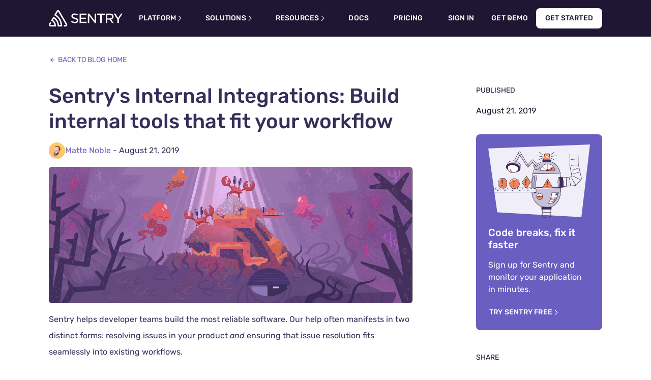

--- FILE ---
content_type: text/html; charset=utf-8
request_url: https://blog.sentry.io/sentrys-internal-integrations-build-internal-tools-that-fit-your-workflow/
body_size: 42119
content:
<!DOCTYPE html><html lang="en"><head><meta charSet="utf-8"/><meta http-equiv="x-ua-compatible" content="ie=edge"/><meta name="viewport" content="width=device-width, initial-scale=1.0, viewport-fit=cover"/><meta name="generator" content="Gatsby 4.25.9"/><meta data-react-helmet="true" name="description" content="Sentry helps developer teams build the most reliable software. Our help often manifests in two distinct forms: resolving issues in your product and ensuring tha..."/><meta data-react-helmet="true" property="og:url" content="https://blog.sentry.io/sentrys-internal-integrations-build-internal-tools-that-fit-your-workflow/"/><meta data-react-helmet="true" property="og:title" content="Sentry&#x27;s Internal Integrations: Build internal tools that fit your workflow"/><meta data-react-helmet="true" property="og:site_name" content="Sentry"/><meta data-react-helmet="true" property="og:locale" content="en_US"/><meta data-react-helmet="true" property="og:description" content="Sentry helps developer teams build the most reliable software. Our help often manifests in two distinct forms: resolving issues in your product and ensuring tha..."/><meta data-react-helmet="true" property="og:image" content="https://images.ctfassets.net/em6l9zw4tzag/7MV1vrzEA5nVdgVKS36l9U/7bb6d1bf304798fc53dbef34ce4d97e8/integrate-og.jpg"/><meta data-react-helmet="true" property="og:image:width" content="1200"/><meta data-react-helmet="true" property="og:image:height" content="630"/><meta data-react-helmet="true" property="og:image:type" content="image/jpeg"/><meta data-react-helmet="true" property="og:type" content="website"/><meta data-react-helmet="true" name="twitter:card" content="summary_large_image"/><meta data-react-helmet="true" name="twitter:site" content="@sentry"/><meta data-react-helmet="true" name="twitter:creator" content="@sentry"/><meta data-react-helmet="true" name="twitter:title" content="Sentry&#x27;s Internal Integrations: Build internal tools that fit your workflow"/><meta data-react-helmet="true" name="twitter:description" content="Sentry helps developer teams build the most reliable software. Our help often manifests in two distinct forms: resolving issues in your product and ensuring tha..."/><meta data-react-helmet="true" name="twitter:image" content="https://images.ctfassets.net/em6l9zw4tzag/7MV1vrzEA5nVdgVKS36l9U/7bb6d1bf304798fc53dbef34ce4d97e8/integrate-og.jpg"/><meta data-react-helmet="true" name="twitter:label1" content="Written by"/><meta data-react-helmet="true" name="twitter:data1" content="Matte Noble"/><meta data-react-helmet="true" name="twitter:label2" content="Published"/><meta data-react-helmet="true" name="twitter:data2" content="August 21, 2019"/><meta data-react-helmet="true" property="article:published_time" content="2019-08-21T00:00"/><meta data-react-helmet="true" property="article:author" content="https://blog.sentry.io/authors/matte-noble/"/><meta name="theme-color" content="#584674"/><style data-href="/styles.9d3864e6a9c5fdb8e7e4.css" data-identity="gatsby-global-css">.react-toggle{-webkit-touch-callout:none;-webkit-tap-highlight-color:rgba(0,0,0,0);-webkit-tap-highlight-color:transparent;background-color:transparent;border:0;cursor:pointer;display:inline-block;padding:0;position:relative;touch-action:pan-x;-webkit-user-select:none;-khtml-user-select:none;-moz-user-select:none;-ms-user-select:none;user-select:none}.react-toggle-screenreader-only{clip:rect(0 0 0 0);border:0;height:1px;margin:-1px;overflow:hidden;padding:0;position:absolute;width:1px}.react-toggle--disabled{cursor:not-allowed;opacity:.5;-webkit-transition:opacity .25s;transition:opacity .25s}.react-toggle-track{background-color:#4d4d4d;border-radius:30px;height:24px;padding:0;-webkit-transition:all .2s ease;-moz-transition:all .2s ease;transition:all .2s ease;width:50px}.react-toggle:hover:not(.react-toggle--disabled) .react-toggle-track{background-color:#000}.react-toggle--checked .react-toggle-track{background-color:#19ab27}.react-toggle--checked:hover:not(.react-toggle--disabled) .react-toggle-track{background-color:#128d15}.react-toggle-track-check{bottom:0;height:10px;left:8px;line-height:0;margin-bottom:auto;margin-top:auto;opacity:0;position:absolute;top:0;-webkit-transition:opacity .25s ease;-moz-transition:opacity .25s ease;transition:opacity .25s ease;width:14px}.react-toggle--checked .react-toggle-track-check,.react-toggle-track-x{opacity:1;-webkit-transition:opacity .25s ease;-moz-transition:opacity .25s ease;transition:opacity .25s ease}.react-toggle-track-x{bottom:0;height:10px;line-height:0;margin-bottom:auto;margin-top:auto;position:absolute;right:10px;top:0;width:10px}.react-toggle--checked .react-toggle-track-x{opacity:0}.react-toggle-thumb{background-color:#fafafa;border:1px solid #4d4d4d;border-radius:50%;-webkit-box-sizing:border-box;-moz-box-sizing:border-box;box-sizing:border-box;height:22px;left:1px;position:absolute;top:1px;transition:all .5s cubic-bezier(.23,1,.32,1) 0ms;-webkit-transition:all .25s ease;-moz-transition:all .25s ease;transition:all .25s ease;width:22px}.react-toggle--checked .react-toggle-thumb{border-color:#19ab27;left:27px}.react-toggle--focus .react-toggle-thumb{-webkit-box-shadow:0 0 3px 2px #0099e0;-moz-box-shadow:0 0 3px 2px #0099e0;box-shadow:0 0 2px 3px #0099e0}.react-toggle:active:not(.react-toggle--disabled) .react-toggle-thumb{-webkit-box-shadow:0 0 5px 5px #0099e0;-moz-box-shadow:0 0 5px 5px #0099e0;box-shadow:0 0 5px 5px #0099e0}

/*! normalize.css v8.0.1 | MIT License | github.com/necolas/normalize.css */html{-webkit-text-size-adjust:100%;-webkit-tap-highlight-color:rgba(0,0,0,0);font-family:sans-serif;line-height:1.5;scroll-padding-top:5rem}body{background-color:#fff;margin:0;overflow-x:clip;text-align:left;width:100vw}main{display:block}h1{font-size:2em;margin:.67em 0}hr{box-sizing:content-box;height:0;overflow:visible}pre{font-family:monospace,monospace;font-size:1em}abbr[title]{border-bottom:none;text-decoration:underline;-webkit-text-decoration:underline dotted;text-decoration:underline dotted}b,strong{font-weight:bolder}code,kbd,samp{font-family:monospace,monospace;font-size:1em}small{font-size:80%}sub,sup{font-size:75%;line-height:0;position:relative;vertical-align:baseline}sub{bottom:-.25em}sup{top:-.5em}button,input,optgroup,select,textarea{font-family:inherit;font-size:100%;margin:0}button,input{overflow:visible}button,select{text-transform:none}[type=button],[type=reset],[type=submit],button{-webkit-appearance:button}[type=button]::-moz-focus-inner,[type=reset]::-moz-focus-inner,[type=submit]::-moz-focus-inner,button::-moz-focus-inner{border-style:none;padding:0}[type=button]:-moz-focusring,[type=reset]:-moz-focusring,[type=submit]:-moz-focusring,button:-moz-focusring{outline:1px dotted ButtonText}fieldset{padding:.35em .75em .625em}legend{box-sizing:border-box;color:inherit;display:table;max-width:100%;padding:0;white-space:normal}progress{vertical-align:baseline}textarea{overflow:auto}[type=checkbox],[type=radio]{box-sizing:border-box;padding:0}[type=number]::-webkit-inner-spin-button,[type=number]::-webkit-outer-spin-button{height:auto}[type=search]{-webkit-appearance:textfield;outline-offset:-2px}[type=search]::-webkit-search-decoration{-webkit-appearance:none}::-webkit-file-upload-button{-webkit-appearance:button;font:inherit}details{display:block}summary{display:list-item}[hidden],template{display:none}*,:after,:before{box-sizing:border-box}[tabindex="-1"]:focus{outline:0!important}h1,h2,h3,h4,h5,h6{font-weight:700}h1,h2,h3,h4,h5,h6,p{margin-bottom:1rem;margin-top:0}ol ol,ol ul,ul ol,ul ul{margin-bottom:0}dt{font-weight:700}dd{margin-bottom:.5rem;margin-left:0}q{quotes:"“" "”" "‘" "’"}q:before{content:"“"}q:after{content:"”"}q q:before{content:"‘"}q q:after{content:"’"}blockquote{margin:0 0 1rem}blockquote q:before{content:"‘"}blockquote q:after{content:"’"}blockquote q q:before{content:"“"}blockquote q q:after{content:"”"}b,strong{font-weight:700}code,kbd,pre,samp{font-family:IBM Plex Mono,Consolas,Liberation Mono,Menlo,Courier,monospace;font-size:90%}code{color:#6a5fc1;word-break:break-workd}pre code{word-break:normal}a>code,pre code{color:inherit}a{background-color:transparent;color:#6a5fc1;text-decoration:none}a:hover{text-decoration:underline}a:not([href]):not([tabindex]),a:not([href]):not([tabindex]):focus,a:not([href]):not([tabindex]):hover{color:inherit;text-decoration:none}a:not([href]):not([tabindex]):focus{outline:0}pre{margin-bottom:1rem;margin-top:0;overflow:auto}figure{margin:0 0 1rem}img{border-style:none}img,svg{vertical-align:middle}svg{overflow:hidden}table{border-collapse:collapse}th{text-align:inherit}::selection{background:#e1567c;color:#fff}body{color:#362d59;font-family:Rubik,-apple-system,BlinkMacSystemFont,Segoe UI,Helvetica,Arial,sans-serif,Apple Color Emoji,Segoe UI Emoji,Segoe UI Symbol;font-size:1rem;line-height:2}h1{font-size:1.75rem}@media(min-width:768px){h1{font-size:2.5rem}}h2{font-size:1.5rem}@media(min-width:768px){h2{font-size:2rem}}h3{font-size:1.25rem}@media(min-width:768px){h3{font-size:1.5rem}}h1,h2,h3{line-height:1.25}hr{border-bottom:0;border-top:1px solid #ececf1}blockquote,hr{margin-bottom:1rem;margin-top:1rem}blockquote{font-size:1rem;font-style:italic}@media(min-width:768px){blockquote{font-size:1.125rem}}blockquote p:before{content:"“"}blockquote p:last-child:after{content:"”"}blockquote cite,blockquote footer{font-size:1rem;font-style:normal;line-height:1.25;margin-top:1rem}.intro{font-size:1rem}@media(min-width:992px){.intro{font-size:1.25rem}}.btn,button[type=submit],input[type=button],input[type=submit]{align-items:center;-webkit-appearance:none;border:.125rem solid transparent;border-radius:2em;box-sizing:border-box;cursor:pointer;display:inline-flex;font-size:.875em;height:2.5em;justify-content:center;letter-spacing:.2px;line-height:normal;opacity:1;outline:0;padding:0 .875em;position:relative;text-align:center;text-decoration:none;text-rendering:optimizeLegibility;text-transform:uppercase;transition:color .2s,border-color .2s,background-color .2s,box-shadow .2s,height .2s,line-height .2s,opacity .2s;-webkit-user-select:none;user-select:none;vertical-align:middle;white-space:nowrap}.btn.inherit-color,button[type=submit].inherit-color,input[type=button].inherit-color,input[type=submit].inherit-color{color:inherit!important}.btn.disabled,.btn:disabled,button[type=submit].disabled,button[type=submit]:disabled,input[type=button].disabled,input[type=button]:disabled,input[type=submit].disabled,input[type=submit]:disabled{cursor:default;opacity:.5;pointer-events:none}.btn.compensate-left,button[type=submit].compensate-left,input[type=button].compensate-left,input[type=submit].compensate-left{transform:translateX(-1.0625rem)}.btn.compensate-right,button[type=submit].compensate-right,input[type=button].compensate-right,input[type=submit].compensate-right{transform:translateX(1.0625rem)}.btn:before,button[type=submit]:before,input[type=button]:before,input[type=submit]:before{border-radius:2rem;bottom:-.375rem;content:"";display:block;left:-.375rem;position:absolute;right:-.375rem;top:-.375rem;transition:box-shadow .3s;will-change:box-shadow}.btn.btn-new:active:before,.btn.btn-new:focus:before,button[type=submit].btn-new:active:before,button[type=submit].btn-new:focus:before,input[type=button].btn-new:active:before,input[type=button].btn-new:focus:before,input[type=submit].btn-new:active:before,input[type=submit].btn-new:focus:before{box-shadow:none}.btn:hover,button[type=submit]:hover,input[type=button]:hover,input[type=submit]:hover{text-decoration:none}.btn:active:before,.btn:focus:before,button[type=submit]:active:before,button[type=submit]:focus:before,input[type=button]:active:before,input[type=button]:focus:before,input[type=submit]:active:before,input[type=submit]:focus:before{box-shadow:-.09375rem -.09375rem 0 .09375rem #f2b712,0 0 0 .1875rem #e1567c}.btn:active,.btn:focus,button[type=submit]:active,button[type=submit]:focus,input[type=button]:active,input[type=button]:focus,input[type=submit]:active,input[type=submit]:focus{outline:none}.btn::-moz-focus-inner,button[type=submit]::-moz-focus-inner,input[type=button]::-moz-focus-inner,input[type=submit]::-moz-focus-inner{border:0!important}.btn,button[type=submit],input[type=button],input[type=submit]{background-color:#fff;border-color:#8c5393;box-shadow:0 2px 0 rgba(54,45,89,.1);color:#8c5393}.btn:active,.btn:hover,button[type=submit]:active,button[type=submit]:hover,input[type=button]:active,input[type=button]:hover,input[type=submit]:active,input[type=submit]:hover{background-color:#8c5393;color:#fff}.btn.primary,button[type=submit].primary,input[type=button].primary,input[type=submit].primary{background-color:#e1567c;border-color:transparent;box-shadow:0 2px 0 rgba(54,45,89,.1);color:#fff}.btn.primary:hover,button[type=submit].primary:hover,input[type=button].primary:hover,input[type=submit].primary:hover{background-color:#c73852}.btn.primary-light,button[type=submit].primary-light,input[type=button].primary-light,input[type=submit].primary-light{background:linear-gradient(120deg,#c83852,#b44092 25%,#6a5fc1 50%,#452650 55%,#452650);background-color:#452650;background-position:98% 0;background-size:250% 100%;border-color:transparent;color:#fff;outline:0 solid #6a5fc1;outline-offset:.125rem;transition:background-position .2s,outline-width .2s}.btn.primary-light:hover,button[type=submit].primary-light:hover,input[type=button].primary-light:hover,input[type=submit].primary-light:hover{background-position:2% 0}.btn.primary-light:focus,button[type=submit].primary-light:focus,input[type=button].primary-light:focus,input[type=submit].primary-light:focus{background:#6a5fc1;outline-width:.125rem}.btn.primary-dark,button[type=submit].primary-dark,input[type=button].primary-dark,input[type=submit].primary-dark{background:linear-gradient(120deg,#fa7faa,#ff9691 25%,#ffb287 50%,#fff 55%,#fff);background-position:98% 0;background-size:250% 100%;border-color:transparent;border-radius:.5rem;box-shadow:none;color:#1f1633;outline:0 solid #fa7faa;outline-offset:.125rem;transition:background-position .2s,outline-width .2s}.btn.primary-dark:hover,button[type=submit].primary-dark:hover,input[type=button].primary-dark:hover,input[type=submit].primary-dark:hover{background-position:2% 0}.btn.primary-dark:focus,button[type=submit].primary-dark:focus,input[type=button].primary-dark:focus,input[type=submit].primary-dark:focus{background:#ffa269;outline-width:.125rem}.btn.secondary-light,button[type=submit].secondary-light,input[type=button].secondary-light,input[type=submit].secondary-light{--b:0.125rem;background:linear-gradient(120deg,#fa7faa,#ff9691 25%,#ffb287 50%,transparent 55%,transparent);background-clip:padding-box;background-position:98% 0;background-size:250% 100%;border:none;box-shadow:none;box-sizing:border-box;-webkit-box-sizing:border-box;color:#1f1633;outline:0 solid #fa7faa;outline-offset:.125rem;position:relative;transition:background-position .2s,outline-width .2s;z-index:0}.btn.secondary-light:before,button[type=submit].secondary-light:before,input[type=button].secondary-light:before,input[type=submit].secondary-light:before{background:linear-gradient(11deg,#c83852,#b44092 50%,#6a5fc1);border-radius:.5rem;content:"";inset:0;-webkit-mask:linear-gradient(#fff 0 0) content-box,linear-gradient(#fff 0 0);mask:linear-gradient(#fff 0 0) content-box,linear-gradient(#fff 0 0);-webkit-mask-composite:xor;mask-composite:exclude;padding:var(--b);position:absolute;transition:opacity .2s;z-index:-1}.btn.secondary-light:hover,button[type=submit].secondary-light:hover,input[type=button].secondary-light:hover,input[type=submit].secondary-light:hover{background-position:2% 0}.btn.secondary-light:hover:before,button[type=submit].secondary-light:hover:before,input[type=button].secondary-light:hover:before,input[type=submit].secondary-light:hover:before{opacity:0}.btn.secondary-light:focus,button[type=submit].secondary-light:focus,input[type=button].secondary-light:focus,input[type=submit].secondary-light:focus{background:#ffa269;outline-width:.125rem}.btn.secondary-dark,button[type=submit].secondary-dark,input[type=button].secondary-dark,input[type=submit].secondary-dark{--b:0.125rem;background:linear-gradient(120deg,#c83852,#b44092 25%,#6a5fc1 50%,transparent 55%,transparent);background-clip:padding-box;background-position:98% 0;background-size:250% 100%;border:none;box-shadow:none;box-sizing:border-box;-webkit-box-sizing:border-box;color:#fff;outline:0 solid #fa7faa;outline-offset:.125rem;position:relative;transition:background-position .2s,outline-width .2s;z-index:0}.btn.secondary-dark:before,button[type=submit].secondary-dark:before,input[type=button].secondary-dark:before,input[type=submit].secondary-dark:before{background:linear-gradient(11deg,#fa7faa,#ff9691 50%,#ffb287);border-radius:.5rem;content:"";inset:0;-webkit-mask:linear-gradient(#fff 0 0) content-box,linear-gradient(#fff 0 0);mask:linear-gradient(#fff 0 0) content-box,linear-gradient(#fff 0 0);-webkit-mask-composite:xor;mask-composite:exclude;padding:var(--b);position:absolute;transition:opacity .2s;z-index:-1}.btn.secondary-dark:hover,button[type=submit].secondary-dark:hover,input[type=button].secondary-dark:hover,input[type=submit].secondary-dark:hover{background-position:2% 0}.btn.secondary-dark:hover:before,button[type=submit].secondary-dark:hover:before,input[type=button].secondary-dark:hover:before,input[type=submit].secondary-dark:hover:before{opacity:0}.btn.secondary-dark:focus,button[type=submit].secondary-dark:focus,input[type=button].secondary-dark:focus,input[type=submit].secondary-dark:focus{background:#ffa269;outline-width:.125rem}.btn.quiet,button[type=submit].quiet,input[type=button].quiet,input[type=submit].quiet{background-color:rgba(121,98,140,.075);border-color:transparent;box-shadow:none;color:#e1567c}.btn.quiet:hover,button[type=submit].quiet:hover,input[type=button].quiet:hover,input[type=submit].quiet:hover{background-color:rgba(54,45,89,.5);color:#362d59}.btn.quiet.dark-mode,button[type=submit].quiet.dark-mode,input[type=button].quiet.dark-mode,input[type=submit].quiet.dark-mode{background-color:rgba(54,45,89,.5)}.btn.quiet.dark-mode:hover,button[type=submit].quiet.dark-mode:hover,input[type=button].quiet.dark-mode:hover,input[type=submit].quiet.dark-mode:hover{background-color:rgba(121,98,140,.075);color:#f4834f!important}.btn.silent,button[type=submit].silent,input[type=button].silent,input[type=submit].silent{background-color:transparent;border-color:transparent;border-radius:.5rem;box-shadow:none;color:inherit;outline-offset:.125rem;transition:all .2s}.btn.silent.btn-new,button[type=submit].silent.btn-new,input[type=button].silent.btn-new,input[type=submit].silent.btn-new{outline:0 solid #6a5fc1}.btn.silent:hover:not(.btn-new),button[type=submit].silent:hover:not(.btn-new),input[type=button].silent:hover:not(.btn-new),input[type=submit].silent:hover:not(.btn-new){border-radius:2rem}.btn.silent:hover,button[type=submit].silent:hover,input[type=button].silent:hover,input[type=submit].silent:hover{background-color:rgba(121,98,140,.075)}.btn.silent:focus,button[type=submit].silent:focus,input[type=button].silent:focus,input[type=submit].silent:focus{outline-width:.125rem}.btn.silent.dark-mode,button[type=submit].silent.dark-mode,input[type=button].silent.dark-mode,input[type=submit].silent.dark-mode{background-color:transparent;color:#fff;outline:0 solid #6a5fc1;outline-offset:.125rem;transition:all .2s}.btn.silent.dark-mode:active,.btn.silent.dark-mode:focus,.btn.silent.dark-mode:hover,button[type=submit].silent.dark-mode:active,button[type=submit].silent.dark-mode:focus,button[type=submit].silent.dark-mode:hover,input[type=button].silent.dark-mode:active,input[type=button].silent.dark-mode:focus,input[type=button].silent.dark-mode:hover,input[type=submit].silent.dark-mode:active,input[type=submit].silent.dark-mode:focus,input[type=submit].silent.dark-mode:hover{background-color:#6a5fc1;color:#fff!important}.btn.silent.dark-mode:focus,button[type=submit].silent.dark-mode:focus,input[type=button].silent.dark-mode:focus,input[type=submit].silent.dark-mode:focus{outline-width:.125rem}.btn-new{align-items:center;border:.125rem solid transparent;border-radius:.5rem;box-sizing:border-box;cursor:pointer;display:inline-flex;font-size:.875rem;font-style:normal;font-weight:700;gap:.25rem;height:2.5rem;justify-content:center;line-height:1rem;outline:0;padding:.75rem 1rem;position:relative;text-align:center;text-rendering:optimizeLegibility;text-transform:uppercase;-webkit-user-select:none;user-select:none;vertical-align:middle;white-space:nowrap}.btn-new.large{font-size:1.125rem;height:3.5rem;line-height:3.5rem;padding:0 1.5rem}.btn-new.small{align-items:center;display:flex;gap:.25rem;height:unset;justify-content:center;padding:.5rem .75rem}.btn-new.inherit-color{color:inherit!important}.btn-new.disabled,.btn-new:disabled{cursor:default;opacity:.5;pointer-events:none}.btn-new.compensate-left{transform:translateX(-1.0625rem)}.btn-new.compensate-right{transform:translateX(1.0625rem)}.btn-new:before{border-radius:.5rem;content:"";display:block;position:absolute}.btn-new:hover{text-decoration:none}.btn-new::-moz-focus-inner{border:0!important}.btn-new.primary-light{background:linear-gradient(120deg,#c83852,#b44092 25%,#6a5fc1 50%,#452650 55%,#452650);background-color:#452650;background-position:98% 0;background-size:250% 100%;border-color:transparent;color:#fff;outline:0 solid #6a5fc1;outline-offset:.125rem;transition:background-position .2s,outline-width .2s}.btn-new.primary-light:hover{background-position:2% 0}.btn-new.primary-light:focus{background:#6a5fc1;outline-width:.125rem}.btn-new.primary-dark{background:linear-gradient(120deg,#fa7faa,#ff9691 25%,#ffb287 50%,#fff 55%,#fff);background-position:98% 0;background-size:250% 100%;border-color:transparent;border-radius:.5rem;box-shadow:none;color:#1f1633;outline:0 solid #fa7faa;outline-offset:.125rem;transition:background-position .2s,outline-width .2s}.btn-new.primary-dark:hover{background-position:2% 0}.btn-new.primary-dark:focus{background:#ffa269;outline-width:.125rem}.btn-new.secondary-light{--b:0.125rem;background:linear-gradient(120deg,#fa7faa,#ff9691 25%,#ffb287 50%,transparent 55%,transparent);background-clip:padding-box;background-position:98% 0;background-size:250% 100%;border:none;box-shadow:none;box-sizing:border-box;-webkit-box-sizing:border-box;color:#1f1633;outline:0 solid #fa7faa;outline-offset:.125rem;position:relative;transition:background-position .2s,outline-width .2s;z-index:0}.btn-new.secondary-light:before{background:linear-gradient(11deg,#c83852,#b44092 50%,#6a5fc1);border-radius:.5rem;content:"";inset:0;-webkit-mask:linear-gradient(#fff 0 0) content-box,linear-gradient(#fff 0 0);mask:linear-gradient(#fff 0 0) content-box,linear-gradient(#fff 0 0);-webkit-mask-composite:xor;mask-composite:exclude;padding:var(--b);position:absolute;transition:opacity .2s;z-index:-1}.btn-new.secondary-light:hover{background-position:2% 0}.btn-new.secondary-light:hover:before{opacity:0}.btn-new.secondary-light:focus{background:#ffa269;outline-width:.125rem}.btn-new.secondary-dark{--b:0.125rem;background:linear-gradient(120deg,#c83852,#b44092 25%,#6a5fc1 50%,transparent 55%,transparent);background-clip:padding-box;background-position:98% 0;background-size:250% 100%;border:none;box-shadow:none;box-sizing:border-box;-webkit-box-sizing:border-box;color:#fff;outline:0 solid #fa7faa;outline-offset:.125rem;position:relative;transition:background-position .2s,outline-width .2s;z-index:0}.btn-new.secondary-dark:before{background:linear-gradient(11deg,#fa7faa,#ff9691 50%,#ffb287);border-radius:.5rem;content:"";inset:0;-webkit-mask:linear-gradient(#fff 0 0) content-box,linear-gradient(#fff 0 0);mask:linear-gradient(#fff 0 0) content-box,linear-gradient(#fff 0 0);-webkit-mask-composite:xor;mask-composite:exclude;padding:var(--b);position:absolute;transition:opacity .2s;z-index:-1}.btn-new.secondary-dark:hover{background-position:2% 0}.btn-new.secondary-dark:hover:before{opacity:0}.btn-new.secondary-dark:focus{background:#ffa269;outline-width:.125rem}.btn-new.snackbar{background:linear-gradient(120deg,#c83852,#b44092 25%,#6a5fc1 50%,#452650 55%,#452650);background-color:#452650;background-position:2% 0;background-size:250% 100%;border-color:transparent;color:#fff;outline:0 solid #6a5fc1;outline-offset:.125rem;transition:background .2s ease-out,outline-width .2s}.btn-new.snackbar:hover{background:#6a5fc1}.btn-new.snackbar:focus{background:#6a5fc1;outline-width:.125rem}.btn-new.silent{background-color:transparent;border-color:transparent;border-radius:.5rem;box-shadow:none;color:inherit;outline-offset:.125rem;transition:all .2s}.btn-new.silent.btn-new{outline:0 solid #6a5fc1}.btn-new.silent:hover:not(.btn-new){border-radius:2rem}.btn-new.silent:hover{background-color:rgba(121,98,140,.075)}.btn-new.silent:focus{outline-width:.125rem}.btn-new.silent.dark-mode{background-color:transparent;color:#fff;outline:0 solid #6a5fc1;outline-offset:.125rem;transition:all .2s}.btn-new.silent.dark-mode:active,.btn-new.silent.dark-mode:focus,.btn-new.silent.dark-mode:hover{background-color:#6a5fc1;color:#fff!important}.btn-new.silent.dark-mode:focus{outline-width:.125rem}.btn-new.navigation{--b:0.125rem;background:linear-gradient(120deg,#fa7faa,#ff9691 25%,#ffb287 50%,transparent 55%,transparent);background-clip:padding-box;background-position:98% 0;background-size:250% 100%;border:none;box-shadow:none;box-sizing:border-box;-webkit-box-sizing:border-box;color:#1f1633;outline:0 solid #fa7faa;outline-offset:.125rem;position:relative;transition:background-position .2s,outline-width .2s;z-index:0}.btn-new.navigation:before{background:linear-gradient(11deg,#c83852,#b44092 50%,#6a5fc1);border-radius:.5rem;content:"";inset:0;-webkit-mask:linear-gradient(#fff 0 0) content-box,linear-gradient(#fff 0 0);mask:linear-gradient(#fff 0 0) content-box,linear-gradient(#fff 0 0);-webkit-mask-composite:xor;mask-composite:exclude;padding:var(--b);position:absolute;transition:opacity .2s;z-index:-1}.btn-new.navigation:hover{background-position:2% 0}.btn-new.navigation:hover:before{opacity:0}.btn-new.navigation:focus{background:#ffa269;outline-width:.125rem}.btn-new.navigation.dark-mode{--b:0.125rem;background:linear-gradient(120deg,#c83852,#b44092 25%,#6a5fc1 50%,transparent 55%,transparent);background-clip:padding-box;background-position:98% 0;background-size:250% 100%;border:none;box-shadow:none;box-sizing:border-box;-webkit-box-sizing:border-box;color:#fff;outline:0 solid #fa7faa;outline-offset:.125rem;position:relative;transition:background-position .2s,outline-width .2s;z-index:0}.btn-new.navigation.dark-mode:before{background:linear-gradient(11deg,#fa7faa,#ff9691 50%,#ffb287);border-radius:.5rem;content:"";inset:0;-webkit-mask:linear-gradient(#fff 0 0) content-box,linear-gradient(#fff 0 0);mask:linear-gradient(#fff 0 0) content-box,linear-gradient(#fff 0 0);-webkit-mask-composite:xor;mask-composite:exclude;padding:var(--b);position:absolute;transition:opacity .2s;z-index:-1}.btn-new.navigation.dark-mode:hover{background-position:2% 0}.btn-new.navigation.dark-mode:hover:before{opacity:0}.btn-new.navigation.dark-mode:focus{background:#ffa269;outline-width:.125rem}@media screen and (min-width:992px){.btn-new.navigation.dark-mode{--b:0.125rem;background:linear-gradient(120deg,#fa7faa,#ff9691 25%,#ffb287 50%,transparent 55%,transparent);background-clip:padding-box;background-position:98% 0;background-size:250% 100%;border:none;box-shadow:none;box-sizing:border-box;-webkit-box-sizing:border-box;color:#1f1633;outline:0 solid #fa7faa;outline-offset:.125rem;position:relative;transition:background-position .2s,outline-width .2s;z-index:0}.btn-new.navigation.dark-mode:before{background:linear-gradient(11deg,#c83852,#b44092 50%,#6a5fc1);border-radius:.5rem;content:"";inset:0;-webkit-mask:linear-gradient(#fff 0 0) content-box,linear-gradient(#fff 0 0);mask:linear-gradient(#fff 0 0) content-box,linear-gradient(#fff 0 0);-webkit-mask-composite:xor;mask-composite:exclude;padding:var(--b);position:absolute;transition:opacity .2s;z-index:-1}.btn-new.navigation.dark-mode:hover{background-position:2% 0}.btn-new.navigation.dark-mode:hover:before{opacity:0}.btn-new.navigation.dark-mode:focus{background:#ffa269;outline-width:.125rem}}.btn-new.subnav{background-color:transparent;border-color:transparent;border-radius:.5rem;box-shadow:none;color:inherit;outline:0 solid #6a5fc1;outline-offset:.125rem;transition:all .2s}.btn-new.subnav:hover{background-color:rgba(121,98,140,.075)}.btn-new.subnav:focus{outline-width:.125rem}.btn-new.subnav.dark-mode{background-color:transparent;color:#6a5fc1;outline:0 solid #6a5fc1;outline-offset:.125rem;transition:all .2s}.btn-new.subnav.dark-mode:active,.btn-new.subnav.dark-mode:focus,.btn-new.subnav.dark-mode:hover{background-color:#6a5fc1;color:#fff!important}.btn-new.subnav.dark-mode:focus{outline-width:.125rem}@media screen and (max-width:1151px){.btn-new.subnav.dark-mode{color:#fff}}.btn-new.gold{--b:0.125rem;background:linear-gradient(45deg,#ffb287,#ffc36a 50%,#fedb4b);background-clip:padding-box;background-position:98% 0;background-size:250% 100%;border:none;box-shadow:none;box-sizing:border-box;-webkit-box-sizing:border-box;color:#1f1633;outline:0 solid #ffc36a;outline-offset:.125rem;position:relative;transition:background-position .2s,outline-width .2s;z-index:0}.btn-new.gold:before{background:linear-gradient(45deg,#ffb287,#ffc36a 50%,#fedb4b);border-radius:.5rem;content:"";inset:0;-webkit-mask:linear-gradient(#fff 0 0) content-box,linear-gradient(#fff 0 0);mask:linear-gradient(#fff 0 0) content-box,linear-gradient(#fff 0 0);-webkit-mask-composite:xor;mask-composite:exclude;padding:var(--b);position:absolute;transition:opacity .2s;z-index:-1}.btn-new.gold:hover{background-position:2% 0}.btn-new.gold:hover:before{opacity:0}.btn-new.gold:focus{background:#ffa269;outline-width:.125rem}input[type=button]:active,input[type=button]:focus,input[type=submit]:active,input[type=submit]:focus{box-shadow:0 0 0 .25rem #fff,-.1875rem -.25rem 0 .1875rem #f2b712,0 0 0 .4375rem #e1567c}button.collapsible-toggle{background:#fff;border:1px solid #ececf1;border-radius:.25em;color:#362d59;margin:.5rem 0;padding:.5em}button.collapsible-toggle.toggled{display:none}button[role=tab]{-webkit-appearance:none;background-color:transparent;border:none;box-sizing:border-box;color:#8c5393;cursor:pointer;font-size:.875rem;font-weight:700;height:2.5rem;letter-spacing:.2px;line-height:normal;outline:0;padding:0 .875rem;position:relative;text-align:center;text-decoration:none;text-rendering:optimizeLegibility;text-transform:uppercase;-webkit-user-select:none;user-select:none;vertical-align:middle;white-space:nowrap}button[role=tab]:before{border-radius:1rem;bottom:0;content:"";display:none;height:.25rem;left:.875rem;position:absolute;width:calc(100% - 1.75rem)}button[role=tab]:focus:before,button[role=tab]:hover:before{background-color:#9093c1;display:block}button[role=tab].isActive:focus,button[role=tab]:focus,button[role=tab]:focus:active{color:#e1567c}button[role=tab].isActive:focus:before,button[role=tab]:focus:active:before,button[role=tab]:focus:before{background-color:#e1567c;display:block}button[role=tab].isActive,button[role=tab]:active{color:#584674}button[role=tab].isActive:before,button[role=tab]:active:before{background-color:#e1567c;display:block}fieldset{border:0;padding:0}label{color:#362d59;display:block;font-size:.875rem;font-weight:700}label+input,label+select,label>input,label>select{margin-top:.375rem}::-webkit-input-placeholder{color:#9093c1;opacity:1}:-moz-placeholder,::-moz-placeholder{color:#9093c1;opacity:1}:-ms-input-placeholder{color:#9093c1;opacity:1}.form-text{color:#9093c1;font-size:.875rem;line-height:1.5;margin-bottom:0;margin-top:.25rem}.form-required:after{background:#fa7faa;border-radius:50%;content:"";display:inline-block;height:6px;left:2px;position:relative;top:-6px;width:6px}.inputs-list ul{list-style-type:none;padding-left:0}.form-label-expand-target{color:#e1567c;font-weight:400}.radio-input{cursor:pointer;display:block}.radio-input input{cursor:pointer;height:0;opacity:0;position:absolute;width:0}.radio-input input:focus~span:before{border:.125rem solid #e1567c}.radio-input input:checked~span:after{background-color:#362d59;border-radius:50%;content:"";display:block;height:.5rem;left:.3125rem;position:absolute;top:.3125rem;width:.5rem}.radio-input span{display:inline-block;line-height:1.5;padding-left:1.5rem;position:relative;-webkit-user-select:none;user-select:none}.radio-input span:before{background-color:#fff;border:.0625rem solid #cfcfdb;border-radius:50%;content:"";display:block;height:1.125rem;left:0;position:absolute;top:0;width:1.125rem}.radio-input span{font-weight:400}.radio-input.has-form-error{color:#f4834f}.checkbox-input{cursor:pointer;display:block}.checkbox-input input{cursor:pointer;height:0;opacity:0;position:absolute;width:0}.checkbox-input input:focus~span:before{border:.125rem solid #e1567c}.checkbox-input input:checked~span:after{border:solid #362d59;border-width:0 3px 3px 0;content:"";display:block;height:.625rem;left:0;margin-top:-.125rem;position:absolute;top:0;transform:translate(.375rem,.325rem) rotate(45deg);width:.325rem}.checkbox-input span{display:inline-block;line-height:1.5;padding-left:1.5rem;position:relative;-webkit-user-select:none;user-select:none}.checkbox-input span:before{background-color:#fff;border:.0625rem solid #cfcfdb;border-radius:.1875rem;content:"";display:block;height:1.125rem;left:0;position:absolute;top:0;width:1.125rem}.checkbox-input span{font-weight:400}.checkbox-input.has-form-error,.form-error{color:#f4834f}.form-error{font-size:.875rem;line-height:1.5;margin-top:.5rem}input[type=color],input[type=date],input[type=datetime-local],input[type=datetime],input[type=email],input[type=file],input[type=month],input[type=number],input[type=password],input[type=search],input[type=tel],input[type=text],input[type=time],input[type=url],input[type=week],textarea{border:1px solid #cfcfdb;border-radius:.375rem;color:#362d59;line-height:1.5;padding:.3125rem .5rem}input[type=color]:focus,input[type=date]:focus,input[type=datetime-local]:focus,input[type=datetime]:focus,input[type=email]:focus,input[type=file]:focus,input[type=month]:focus,input[type=number]:focus,input[type=password]:focus,input[type=search]:focus,input[type=tel]:focus,input[type=text]:focus,input[type=time]:focus,input[type=url]:focus,input[type=week]:focus,textarea:focus{border-color:#79628c;box-shadow:0 0 15px rgba(144,147,193,.2);outline:0}input[type=color]:disabled,input[type=date]:disabled,input[type=datetime-local]:disabled,input[type=datetime]:disabled,input[type=email]:disabled,input[type=file]:disabled,input[type=month]:disabled,input[type=number]:disabled,input[type=password]:disabled,input[type=search]:disabled,input[type=tel]:disabled,input[type=text]:disabled,input[type=time]:disabled,input[type=url]:disabled,input[type=week]:disabled,textarea:disabled{background-color:rgba(121,98,140,.075)}input[type=color],input[type=date],input[type=datetime-local],input[type=datetime],input[type=email],input[type=file],input[type=month],input[type=number],input[type=password],input[type=search],input[type=tel],input[type=text],input[type=time],input[type=url],input[type=week],textarea{font-family:Rubik;font-size:1rem;resize:vertical;width:100%}textarea{display:block}input[type=checkbox],input[type=radio]{font-size:1rem}input[type=range]{-webkit-appearance:none;appearance:none;display:block;height:1.25rem;outline:none;width:100%}input[type=range]::-webkit-slider-runnable-track{-webkit-appearance:none;appearance:none;background:#fff;border:1px solid #cfcfdb;border-radius:1rem;height:.5rem;-webkit-transition:border-color .2s;transition:border-color .2s;width:100%}input[type=range]::-webkit-slider-thumb{-webkit-appearance:none;appearance:none;background:#362d59;border:.125rem solid transparent;border-radius:2rem;box-sizing:border-box;cursor:pointer;height:1.125rem;margin-top:-.375rem;-webkit-transition:border-width .2s;transition:border-width .2s;width:1.125rem}input[type=range]::-moz-range-track{background:#fff;border:1px solid #cfcfdb;border-radius:1rem;height:.5rem;-moz-transition:border-color .2s;transition:border-color .2s;width:100%}input[type=range]::-moz-range-thumb{background:#362d59;border:.125rem solid transparent;border-radius:2rem;box-sizing:border-box;cursor:pointer;height:1.125rem;margin-top:-.375rem;-moz-transition:border-width .2s;transition:border-width .2s;width:1.125rem}input[type=range]::-ms-track{background:#fff;border:0;border-radius:1rem;height:.5rem;margin-left:0;margin-right:0;-ms-transition:border-color .2s;transition:border-color .2s;width:100%}input[type=range]::-ms-fill-lower,input[type=range]::-ms-fill-upper{background:#fff;border:1px solid #cfcfdb;border-radius:1rem;height:.5rem;-ms-transition:border-color .2s;transition:border-color .2s;width:100%;width:auto}input[type=range]::-ms-thumb{background:#362d59;border:.125rem solid transparent;border-radius:2rem;box-sizing:border-box;cursor:pointer;height:1.125rem;margin-top:-.125rem;-ms-transition:border-width .2s;transition:border-width .2s;width:1.125rem}input[type=range]:focus::-webkit-slider-runnable-track{border-color:#362d59}input[type=range]:focus::-webkit-slider-thumb{border-color:#e1567c}input[type=range]:focus::-moz-range-track{border-color:#362d59}input[type=range]:focus::-moz-range-thumb{border-color:#e1567c}input[type=range]:focus::-moz-focus-outer{border:0}input[type=range]:focus::-ms-fill-lower,input[type=range]:focus::-ms-fill-upper{border-color:#362d59}input[type=range]:focus::-ms-thumb{border-color:#e1567c}.select,select{-webkit-appearance:none;appearance:none;background-color:#fff;background-image:url("data:image/svg+xml;charset=utf-8,%3Csvg xmlns='http://www.w3.org/2000/svg' width='16' height='16' fill='none' viewBox='0 0 16 16'%3E%3Cpath fill='%239093C1' fill-rule='evenodd' d='M12.53 5.47a.75.75 0 0 1 0 1.06l-4 4a.75.75 0 0 1-1.06 0l-4-4a.75.75 0 0 1 1.06-1.06L8 8.94l3.47-3.47a.75.75 0 0 1 1.06 0Z' clip-rule='evenodd'/%3E%3C/svg%3E");background-position:right .5em top 50%;background-repeat:no-repeat;border:1px solid #cfcfdb;border-radius:.375rem;box-shadow:0 2px 0 rgba(54,45,89,.1);color:#362d59;cursor:pointer;display:block;line-height:1.5;padding:.3125rem 2rem .3125rem .5rem;text-overflow:ellipsis;white-space:nowrap;width:100%}.select:focus,select:focus{background-image:url("data:image/svg+xml;charset=utf-8,%3Csvg xmlns='http://www.w3.org/2000/svg' width='16' height='16' fill='none' viewBox='0 0 16 16'%3E%3Cpath fill='%23362d59' fill-rule='evenodd' d='M12.53 5.47a.75.75 0 0 1 0 1.06l-4 4a.75.75 0 0 1-1.06 0l-4-4a.75.75 0 0 1 1.06-1.06L8 8.94l3.47-3.47a.75.75 0 0 1 1.06 0Z' clip-rule='evenodd'/%3E%3C/svg%3E");border-color:#9093c1;outline:none}.select:disabled,select:disabled{background-color:rgba(121,98,140,.075)}.select option,select option{font-size:1rem;font-weight:400}.select::-ms-expand,select::-ms-expand{display:none}.select[multiple],select[multiple]{background-image:none;padding:.3125rem .5rem}</style><link rel="sitemap" type="application/xml" href="/sitemap/sitemap-index.xml"/><style type="text/css">
    .anchor.before {
      position: absolute;
      top: 0;
      left: 0;
      transform: translateX(-100%);
      padding-right: 4px;
    }
    .anchor.after {
      display: inline-block;
      padding-left: 4px;
    }
    h1 .anchor svg,
    h2 .anchor svg,
    h3 .anchor svg,
    h4 .anchor svg,
    h5 .anchor svg,
    h6 .anchor svg {
      visibility: hidden;
    }
    h1:hover .anchor svg,
    h2:hover .anchor svg,
    h3:hover .anchor svg,
    h4:hover .anchor svg,
    h5:hover .anchor svg,
    h6:hover .anchor svg,
    h1 .anchor:focus svg,
    h2 .anchor:focus svg,
    h3 .anchor:focus svg,
    h4 .anchor:focus svg,
    h5 .anchor:focus svg,
    h6 .anchor:focus svg {
      visibility: visible;
    }
  </style><script>
    document.addEventListener("DOMContentLoaded", function(event) {
      var hash = window.decodeURI(location.hash.replace('#', ''))
      if (hash !== '') {
        var element = document.getElementById(hash)
        if (element) {
          var scrollTop = window.pageYOffset || document.documentElement.scrollTop || document.body.scrollTop
          var clientTop = document.documentElement.clientTop || document.body.clientTop || 0
          var offset = element.getBoundingClientRect().top + scrollTop - clientTop
          // Wait for the browser to finish rendering before scrolling.
          setTimeout((function() {
            window.scrollTo(0, offset - 0)
          }), 0)
        }
      }
    })
  </script><title data-react-helmet="true">Sentry&#x27;s Internal Integrations: Build internal tools that fit your workflow | Sentry</title><link data-react-helmet="true" rel="canonical" href="https://blog.sentry.io/sentrys-internal-integrations-build-internal-tools-that-fit-your-workflow/"/><link data-react-helmet="true" rel="preload" href="/static/rubik-latin-regular-f11c4dccaf384ecc29389d259ddcfe86.woff2" as="font" type="font/woff2" crossorigin="true"/><link data-react-helmet="true" rel="preload" href="/static/rubik-latin-italic-e304f802072bff977e3cd9c6042afab0.woff2" as="font" type="font/woff2" crossorigin="true"/><link data-react-helmet="true" rel="preload" href="/static/rubik-latin-500-c3bdabeca8c220b1c311405769ba36cb.woff2" as="font" type="font/woff2" crossorigin="true"/><link data-react-helmet="true" rel="preload" href="/static/rubik-latin-500italic-21389502aecc7364f9a8817b04b7afbc.woff2" as="font" type="font/woff2" crossorigin="true"/><script data-react-helmet="true" class="structured-data-list" type="application/ld+json">[{"@context":"https://schema.org","@type":"BlogPosting","headline":"Sentry's Internal Integrations: Build internal tools that fit your workflow","image":"https://images.ctfassets.net/em6l9zw4tzag/7MV1vrzEA5nVdgVKS36l9U/7bb6d1bf304798fc53dbef34ce4d97e8/integrate-og.jpg","author":{"@id":"https://blog.sentry.io/authors/matte-noble/#profilepage","url":"https://blog.sentry.io/authors/matte-noble/","name":"Matte Noble"},"publisher":{"@id":"https://sentry.io/welcome/#organization","url":"https://sentry.io/welcome/"},"dateCreated":"2019-08-21T00:00"}]</script><script data-react-helmet="true" type="text/javascript" id="reload-setup">!function(e){function n(r){if(t[r])return t[r].exports;var o=t[r]={exports:{},id:r,loaded:!1};return e[r].call(o.exports,o,o.exports,n),o.loaded=!0,o.exports}var t={};return n.m=e,n.c=t,n.p="",n(0)}([function(e,n,t){"use strict";var r=t(1),o="",i=2e3,c=Object.assign||function(e){if(void 0===e||null===e)throw new TypeError("Cannot convert undefined or null to object");for(var n=Object(e),t=1;t<arguments.length;t++){var r=arguments[t];if(void 0!==r&&null!==r)for(var o in r)r.hasOwnProperty(o)&&(n[o]=r[o])}return n},a=function(){if(["127.0.0.1","0.0.0.0","localhost"].indexOf(location.hostname)>=0)return location.host;var e=location.hostname.split(".");e.length>2&&e.shift();var n=e.join(".");return n},u=function(){return console.warn("getAnonId is deprecated"),""},f=function(){try{var e=new URLSearchParams(window.location.search),n=e.get("original_referrer");return n||document.referrer}catch(e){console.error(e)}return document.referrer},s=function(){var e={url:window.location.href,path:window.location.pathname,referrer:f(),document_referrer:document.referrer,title:document.title,sent_at:Date.now().toString()};for(var n in e)e[n]=e[n].slice(0,i);return e},d=function(e,n){var t=new XMLHttpRequest;t.open("POST",e),t.send(JSON.stringify(n))},l=null,p=function(){l||(l=setTimeout(function(){for(var e in v){if(!v.hasOwnProperty(e))return;d(e,v[e]),v[e]=[]}l=null},1e3))},v={},m=function(e,n){v[e]||(v[e]=[]),v[e].push(n),p()},w=function(e,n,t){var o=(0,r.get)("gsID"),i={user_id:o};c(i,s(),n);var a=t?m:d;a(window.ra.endpoint+e,i)},g=function(e,n){var t={event_name:e};c(t,n),w("/event/",t)},h=function(e){w("/page/",e)},x=function(e){(0,r.set)("gsID",e,{domain:a()})},C=function(e,n,t){w("/metric/",{metric_name:e,value:n,tags:t},!0)};window.ra={page:h,event:g,endpoint:o,identify:x,getAnonId:u,metric:C}},function(e,n,t){var r,o;!function(i){var c;if(r=i,o="function"==typeof r?r.call(n,t,n,e):r,!(void 0!==o&&(e.exports=o)),c=!0,e.exports=i(),c=!0,!c){var a=window.Cookies,u=window.Cookies=i();u.noConflict=function(){return window.Cookies=a,u}}}(function(){function e(){for(var e=0,n={};e<arguments.length;e++){var t=arguments[e];for(var r in t)n[r]=t[r]}return n}function n(e){return e.replace(/(%[0-9A-Z]{2})+/g,decodeURIComponent)}function t(r){function o(){}function i(n,t,i){if("undefined"!=typeof document){i=e({path:"/"},o.defaults,i),"number"==typeof i.expires&&(i.expires=new Date(1*new Date+864e5*i.expires)),i.expires=i.expires?i.expires.toUTCString():"";try{var c=JSON.stringify(t);/^[\{\[]/.test(c)&&(t=c)}catch(e){}t=r.write?r.write(t,n):encodeURIComponent(String(t)).replace(/%(23|24|26|2B|3A|3C|3E|3D|2F|3F|40|5B|5D|5E|60|7B|7D|7C)/g,decodeURIComponent),n=encodeURIComponent(String(n)).replace(/%(23|24|26|2B|5E|60|7C)/g,decodeURIComponent).replace(/[\(\)]/g,escape);var a="";for(var u in i)i[u]&&(a+="; "+u,i[u]!==!0&&(a+="="+i[u].split(";")[0]));return document.cookie=n+"="+t+a}}function c(e,t){if("undefined"!=typeof document){for(var o={},i=document.cookie?document.cookie.split("; "):[],c=0;c<i.length;c++){var a=i[c].split("="),u=a.slice(1).join("=");t||'"'!==u.charAt(0)||(u=u.slice(1,-1));try{var f=n(a[0]);if(u=(r.read||r)(u,f)||n(u),t)try{u=JSON.parse(u)}catch(e){}if(o[f]=u,e===f)break}catch(e){}}return e?o[e]:o}}return o.set=i,o.get=function(e){return c(e,!1)},o.getJSON=function(e){return c(e,!0)},o.remove=function(n,t){i(n,"",e(t,{expires:-1}))},o.defaults={},o.withConverter=t,o}return t(function(){})})}]);
window.ra.endpoint = 'https://reload.getsentry.net';</script><script data-react-helmet="true" type="text/javascript" id="reload-page-view">(function(window){
  if(window.ra) {
    window.ra.page();
  }
})(window);</script><script data-react-helmet="true" type="text/javascript" id="reload-identify-sentry-user">(function(window){
  if(window.ra && window.Sentry){
    try {
      const user = window.Sentry.getCurrentHub?.()?.getScope?.()?.getUser?.();
      if(user?.id) {
        window.ra.identify(user.id);
      }
    } catch(e) {
      // Sentry SDK not available or user not set
    }
  }
})(window);</script><style>.gatsby-image-wrapper{position:relative;overflow:hidden}.gatsby-image-wrapper picture.object-fit-polyfill{position:static!important}.gatsby-image-wrapper img{bottom:0;height:100%;left:0;margin:0;max-width:none;padding:0;position:absolute;right:0;top:0;width:100%;object-fit:cover}.gatsby-image-wrapper [data-main-image]{opacity:0;transform:translateZ(0);transition:opacity .25s linear;will-change:opacity}.gatsby-image-wrapper-constrained{display:inline-block;vertical-align:top}</style><noscript><style>.gatsby-image-wrapper noscript [data-main-image]{opacity:1!important}.gatsby-image-wrapper [data-placeholder-image]{opacity:0!important}</style></noscript><script type="module">const e="undefined"!=typeof HTMLImageElement&&"loading"in HTMLImageElement.prototype;e&&document.body.addEventListener("load",(function(e){const t=e.target;if(void 0===t.dataset.mainImage)return;if(void 0===t.dataset.gatsbyImageSsr)return;let a=null,n=t;for(;null===a&&n;)void 0!==n.parentNode.dataset.gatsbyImageWrapper&&(a=n.parentNode),n=n.parentNode;const o=a.querySelector("[data-placeholder-image]"),r=new Image;r.src=t.currentSrc,r.decode().catch((()=>{})).then((()=>{t.style.opacity=1,o&&(o.style.opacity=0,o.style.transition="opacity 500ms linear")}))}),!0);</script><link rel="icon" href="/favicon-32x32.png?v=4125227708a59b8e7f7c3321cb0bb306" type="image/png"/><link rel="manifest" href="/manifest.webmanifest" crossorigin="anonymous"/><link rel="apple-touch-icon" sizes="48x48" href="/icons/icon-48x48.png?v=4125227708a59b8e7f7c3321cb0bb306"/><link rel="apple-touch-icon" sizes="72x72" href="/icons/icon-72x72.png?v=4125227708a59b8e7f7c3321cb0bb306"/><link rel="apple-touch-icon" sizes="96x96" href="/icons/icon-96x96.png?v=4125227708a59b8e7f7c3321cb0bb306"/><link rel="apple-touch-icon" sizes="144x144" href="/icons/icon-144x144.png?v=4125227708a59b8e7f7c3321cb0bb306"/><link rel="apple-touch-icon" sizes="192x192" href="/icons/icon-192x192.png?v=4125227708a59b8e7f7c3321cb0bb306"/><link rel="apple-touch-icon" sizes="256x256" href="/icons/icon-256x256.png?v=4125227708a59b8e7f7c3321cb0bb306"/><link rel="apple-touch-icon" sizes="384x384" href="/icons/icon-384x384.png?v=4125227708a59b8e7f7c3321cb0bb306"/><link rel="apple-touch-icon" sizes="512x512" href="/icons/icon-512x512.png?v=4125227708a59b8e7f7c3321cb0bb306"/><link rel="alternate" type="application/rss+xml" title="Sentry Blog RSS" href="/feed.xml"/><link rel="alternate" type="application/rss+xml" title="Sentry Content Feed" href="/sentry-content.xml"/><link rel="alternate" type="application/rss+xml" title="Technical Content Feed" href="/technical-content.xml"/><script defer="" data-domain="blog.sentry.io,rollup.sentry.io" data-api="https://plausible.io/api/event" src="https://plausible.io/js/script.tagged-events.js"></script><link rel="alternate" type="text/markdown" title="LLM-friendly version" href="/llms.txt"/></head><body><noscript id="gatsby-noscript">This app works best with JavaScript enabled.</noscript><div id="___gatsby"><div style="outline:none" tabindex="-1" id="gatsby-focus-wrapper"><style data-emotion="css 11pfcjj">.css-11pfcjj{display:-webkit-box;display:-webkit-flex;display:-ms-flexbox;display:flex;-webkit-flex-direction:column;-ms-flex-direction:column;flex-direction:column;min-height:100vh;}</style><div class="css-11pfcjj eclevr30"><style data-emotion="css-global 1mm9xds">#gatsby-noscript{display:block;padding:0.75rem 1rem;text-align:center;background:#ffdb4a;}@font-face{font-family:'Rubik';font-weight:normal;font-style:normal;src:url(/static/rubik-latin-regular-f11c4dccaf384ecc29389d259ddcfe86.woff2) format('woff2'),url(/static/rubik-latin-regular-581c48344de87ec21ff4457e8110f3fd.woff) format('woff');font-display:swap;}@font-face{font-family:'Rubik';font-weight:normal;font-style:italic;src:url(/static/rubik-latin-italic-e304f802072bff977e3cd9c6042afab0.woff2) format('woff2'),url(/static/rubik-latin-italic-6cee3bb83a8bc735ecb2220d430f90d9.woff) format('woff');font-display:swap;}@font-face{font-family:'Rubik';font-weight:bold;font-style:normal;src:url(/static/rubik-latin-500-c3bdabeca8c220b1c311405769ba36cb.woff2) format('woff2'),url(/static/rubik-latin-500-8a4a38b87c54a1063ef93c5741b47697.woff) format('woff');font-display:swap;}@font-face{font-family:'Rubik';font-weight:bold;font-style:italic;src:url(/static/rubik-latin-500italic-21389502aecc7364f9a8817b04b7afbc.woff2) format('woff2'),url(/static/rubik-latin-500italic-f38853cef63d13589055e1d98f398f23.woff) format('woff');font-display:swap;}@font-face{font-family:'IBM Plex Mono';font-weight:regular;font-style:normal;src:url(/static/IBMPlexMono-Regular-1509e8d24f8562f776e4d99b5d940bdc.ttf);font-display:swap;}@font-face{font-family:'Azeret Mono';font-weight:regular;font-style:normal;src:url(/static/AzeretMono-8254d7bf24ee090c82b7f820d48232a1.ttf);font-display:swap;}@font-face{font-family:'Azeret Mono';font-weight:regular;font-style:italic;src:url(/static/AzeretMono-Italic-bb329668aff1db10745091fd9815c91b.ttf);font-display:swap;}pre[class*='language-'],.gatsby-highlight{background:#160f24;border-radius:0.375rem;box-shadow:0 2px 0 rgba(54, 45, 89, 0.15);color:#ececf1;font-size:1rem;line-height:1.5;margin:2rem 0;overflow:auto;padding:1rem;text-align:left;text-shadow:0 -0.1em 0.2em black;white-space:pre;word-break:normal;word-spacing:normal;word-wrap:normal;-moz-tab-size:4;-o-tab-size:4;tab-size:4;-webkit-hyphens:none;-moz-hyphens:none;-ms-hyphens:none;-webkit-hyphens:none;-moz-hyphens:none;-ms-hyphens:none;hyphens:none;}pre[class*='language-'] .token.punctuation,.gatsby-highlight .token.punctuation,pre[class*='language-'] .token.tag.punctuation,.gatsby-highlight .token.tag.punctuation{color:#ececf1;}pre[class*='language-'] .namespace,.gatsby-highlight .namespace{opacity:0.7;}pre[class*='language-'] .token.attr-name,.gatsby-highlight .token.attr-name,pre[class*='language-'] .token.tag.attr-name,.gatsby-highlight .token.tag.attr-name,pre[class*='language-'] .token.property,.gatsby-highlight .token.property,pre[class*='language-'] .token.constant,.gatsby-highlight .token.constant,pre[class*='language-'] .token.symbol,.gatsby-highlight .token.symbol,pre[class*='language-'] .token.builtin,.gatsby-highlight .token.builtin{color:#FFB287;}pre[class*='language-'] .token.attr-value,.gatsby-highlight .token.attr-value,pre[class*='language-'] .token.tag.attr-value,.gatsby-highlight .token.tag.attr-value,pre[class*='language-'] .token.string,.gatsby-highlight .token.string,pre[class*='language-'] .token.char,.gatsby-highlight .token.char,pre[class*='language-'] .token.entity,.gatsby-highlight .token.entity,pre[class*='language-'] .language-css .token.string,.gatsby-highlight .language-css .token.string,pre[class*='language-'] .style .token.string,.gatsby-highlight .style .token.string,pre[class*='language-'] .token.variable,.gatsby-highlight .token.variable,pre[class*='language-'] .token.inserted,.gatsby-highlight .token.inserted{color:#4EDA90;}pre[class*='language-'] .token.boolean,.gatsby-highlight .token.boolean,pre[class*='language-'] .token.number,.gatsby-highlight .token.number,pre[class*='language-'] .token.deleted,.gatsby-highlight .token.deleted{color:#f4834f;}pre[class*='language-'] .token.important,.gatsby-highlight .token.important,pre[class*='language-'] .token.selector,.gatsby-highlight .token.selector,pre[class*='language-'] .token.tag,.gatsby-highlight .token.tag{color:#e1567c;}pre[class*='language-'] .token.class-name,.gatsby-highlight .token.class-name{color:#ffdb4a;}pre[class*='language-'] .token.url,.gatsby-highlight .token.url,pre[class*='language-'] .token.regex,.gatsby-highlight .token.regex,pre[class*='language-'] .token.operator,.gatsby-highlight .token.operator{color:#4EDAD0;}pre[class*='language-'] .token.atrule,.gatsby-highlight .token.atrule,pre[class*='language-'] .token.comment,.gatsby-highlight .token.comment,pre[class*='language-'] .token.prolog,.gatsby-highlight .token.prolog,pre[class*='language-'] .token.doctype,.gatsby-highlight .token.doctype,pre[class*='language-'] .token.cdata,.gatsby-highlight .token.cdata{color:#9093c1;}pre[class*='language-'] .token.comment,.gatsby-highlight .token.comment{font-style:italic;}pre[class*='language-'] .token.keyword,.gatsby-highlight .token.keyword{color:#ad6caa;}pre[class*='language-'] .token.function,.gatsby-highlight .token.function{color:#48A5DB;}pre[class*='language-'] .token.important,.gatsby-highlight .token.important,pre[class*='language-'] .token.bold,.gatsby-highlight .token.bold{font-weight:bold;}pre[class*='language-'] .token.italic,.gatsby-highlight .token.italic{font-style:italic;}pre[class*='language-'] .token.entity,.gatsby-highlight .token.entity{cursor:help;}pre[class*='language-'] pre[data-line],.gatsby-highlight pre[data-line]{padding:1em 0 1em 3em;position:relative;}pre[class*='language-'] .token,.gatsby-highlight .token{position:relative;z-index:1;}.language-css{color:#FFB287;}.language-css .token.property{color:#ececf1;}.gatsby-highlight-code-line{background-color:rgba(54, 45, 89, 0.25);display:block;margin-right:-1rem;margin-left:-1rem;padding-right:1rem;padding-left:0.75rem;border-left:0.25rem solid #fa7faa;}.gatsby-highlight pre[class*='language-']{background-color:transparent;margin:0;padding:0;overflow:initial;float:left;min-width:100%;box-shadow:none;}html{scroll-behavior:smooth;}@media screen and (prefers-reduced-motion: reduce){html{scroll-behavior:auto;}}</style><style data-emotion="css 1vghdv4">.css-1vghdv4{position:relative;background:#ffffff;padding-left:0;padding-right:0;padding-top:1rem;padding-bottom:1rem;z-index:12;-webkit-transition:padding-top 0.2s,padding-bottom 0.2s;transition:padding-top 0.2s,padding-bottom 0.2s;will-change:padding-top,padding-bottom;position:-webkit-sticky;position:sticky;top:0;}.css-1vghdv4.dark{background:#1F1633;}@media (max-width: 1152px){.css-1vghdv4{max-height:100vh;overflow-y:scroll;}.css-1vghdv4.dark{background:#1F1633;}}</style><header class="dark css-1vghdv4 et4v3sf5"><style data-emotion="css 1hi36og">.css-1hi36og{width:100%;padding-left:2rem;padding-right:2rem;margin-left:auto;margin-right:auto;}@media (min-width: 576px){.css-1hi36og{max-width:576px;}}@media (min-width: 768px){.css-1hi36og{max-width:768px;}}@media (min-width: 992px){.css-1hi36og{max-width:992px;}}@media (min-width: 1152px){.css-1hi36og{max-width:1152px;}}</style><div class="css-1hi36og eiuiyjv0"><style data-emotion="css 1c6beqp">.css-1c6beqp{display:-webkit-box;display:-webkit-flex;display:-ms-flexbox;display:flex;-webkit-flex-direction:row;-ms-flex-direction:row;flex-direction:row;-webkit-box-flex-wrap:wrap;-webkit-flex-wrap:wrap;-ms-flex-wrap:wrap;flex-wrap:wrap;position:relative;}@media (min-width: 1152px){.css-1c6beqp{-webkit-box-flex-wrap:nowrap;-webkit-flex-wrap:nowrap;-ms-flex-wrap:nowrap;flex-wrap:nowrap;}}</style><nav aria-label="main" role="navigation" class="css-1c6beqp et4v3sf4"><style data-emotion="css qcxixa">.css-qcxixa{color:#362d59;margin-right:auto;display:-webkit-box;display:-webkit-flex;display:-ms-flexbox;display:flex;-webkit-align-items:center;-webkit-box-align:center;-ms-flex-align:center;align-items:center;}.css-qcxixa.dark{color:#ffffff;}.css-qcxixa svg{height:2rem;}.css-qcxixa:focus{outline:0;}.css-qcxixa:focus svg path{fill:#e1567c;}</style><a href="https://sentry.io/welcome/" class="dark css-qcxixa et4v3sf3" aria-label="Welcome Page"><style data-emotion="css 4zleql">.css-4zleql{display:block;}</style><svg xmlns="http://www.w3.org/2000/svg" viewBox="0 0 200 44" aria-hidden="true" class="css-4zleql e6sdxp70"><path fill="currentColor" d="M124.32,28.28,109.56,9.22h-3.68V34.77h3.73V15.19l15.18,19.58h3.26V9.22h-3.73ZM87.15,23.54h13.23V20.22H87.14V12.53h14.93V9.21H83.34V34.77h18.92V31.45H87.14ZM71.59,20.3h0C66.44,19.06,65,18.08,65,15.7c0-2.14,1.89-3.59,4.71-3.59a12.06,12.06,0,0,1,7.07,2.55l2-2.83a14.1,14.1,0,0,0-9-3c-5.06,0-8.59,3-8.59,7.27,0,4.6,3,6.19,8.46,7.52C74.51,24.74,76,25.78,76,28.11s-2,3.77-5.09,3.77a12.34,12.34,0,0,1-8.3-3.26l-2.25,2.69a15.94,15.94,0,0,0,10.42,3.85c5.48,0,9-2.95,9-7.51C79.75,23.79,77.47,21.72,71.59,20.3ZM195.7,9.22l-7.69,12-7.64-12h-4.46L186,24.67V34.78h3.84V24.55L200,9.22Zm-64.63,3.46h8.37v22.1h3.84V12.68h8.37V9.22H131.08ZM169.41,24.8c3.86-1.07,6-3.77,6-7.63,0-4.91-3.59-8-9.38-8H154.67V34.76h3.8V25.58h6.45l6.48,9.2h4.44l-7-9.82Zm-10.95-2.5V12.6h7.17c3.74,0,5.88,1.77,5.88,4.84s-2.29,4.86-5.84,4.86Z M29,2.26a4.67,4.67,0,0,0-8,0L14.42,13.53A32.21,32.21,0,0,1,32.17,40.19H27.55A27.68,27.68,0,0,0,12.09,17.47L6,28a15.92,15.92,0,0,1,9.23,12.17H4.62A.76.76,0,0,1,4,39.06l2.94-5a10.74,10.74,0,0,0-3.36-1.9l-2.91,5a4.54,4.54,0,0,0,1.69,6.24A4.66,4.66,0,0,0,4.62,44H19.15a19.4,19.4,0,0,0-8-17.31l2.31-4A23.87,23.87,0,0,1,23.76,44H36.07a35.88,35.88,0,0,0-16.41-31.8l4.67-8a.77.77,0,0,1,1.05-.27c.53.29,20.29,34.77,20.66,35.17a.76.76,0,0,1-.68,1.13H40.6q.09,1.91,0,3.81h4.78A4.59,4.59,0,0,0,50,39.43a4.49,4.49,0,0,0-.62-2.28Z"></path></svg></a><style data-emotion="css atq5j3">.css-atq5j3{display:-webkit-inline-box;display:-webkit-inline-flex;display:-ms-inline-flexbox;display:inline-flex;color:#1F1633;}@media (min-width: 1152px){.css-atq5j3{display:none;}}</style><style data-emotion="css 7eyz1g">.css-7eyz1g{display:-webkit-inline-box;display:-webkit-inline-flex;display:-ms-inline-flexbox;display:inline-flex;color:#1F1633;}.css-7eyz1g.snackbar{height:auto;padding:0.5rem 0.75rem;}@media (min-width: 1152px){.css-7eyz1g{display:none;}}</style><style data-emotion="css 1d84q9o">.css-1d84q9o{display:-webkit-inline-box;display:-webkit-inline-flex;display:-ms-inline-flexbox;display:inline-flex;color:#1F1633;}.css-1d84q9o.snackbar{height:auto;padding:0.5rem 0.75rem;}@media (min-width: 1152px){.css-1d84q9o{display:none;}}</style><button aria-expanded="false" aria-controls="globalNavBar" aria-haspopup="true" to="" class="btn-new et4v3sf2 e1of9yu15 css-1d84q9o e1figufi0"><style data-emotion="css 2bw4fj">.css-2bw4fj{text-overflow:ellipsis;overflow:hidden;display:inline-block;height:1em;line-height:1;letter-spacing:0.0125rem;}.css-2bw4fj.snackbar{height:auto;overflow:visible;display:-webkit-inline-box;display:-webkit-inline-flex;display:-ms-inline-flexbox;display:inline-flex;white-space:normal;font-size:0.875rem;line-height:1rem;text-transform:initial;}</style><span class="css-2bw4fj e1of9yu11">Menu</span><style data-emotion="css t9vw0z">.css-t9vw0z{position:relative;-webkit-flex-shrink:0;-ms-flex-negative:0;flex-shrink:0;-webkit-transition:margin-right 0.2s,margin-left 0.2s;transition:margin-right 0.2s,margin-left 0.2s;height:1em;width:1em;}@media (min-width: 768px){.css-t9vw0z{margin-right:-0.375em;}}</style><svg aria-hidden="true" class="css-t9vw0z e1of9yu12" viewBox="0 0 24 24"><path stroke="currentColor" stroke-width="2" d="M9 4l8 8-8 8" fill="none" fill-rule="evenodd" stroke-linecap="round" stroke-linejoin="round"></path></svg></button><style data-emotion="css uputbv">.css-uputbv{padding-left:0;margin-top:0;margin-bottom:0;display:-webkit-box;display:-webkit-flex;display:-ms-flexbox;display:flex;position:relative;}@media (max-width: 1152px){.css-uputbv{display:none;display:none;-webkit-flex-basis:100%;-ms-flex-preferred-size:100%;flex-basis:100%;-webkit-box-flex:1;-webkit-flex-grow:1;-ms-flex-positive:1;flex-grow:1;-webkit-flex-direction:column;-ms-flex-direction:column;flex-direction:column;-webkit-align-items:stretch;-webkit-box-align:stretch;-ms-flex-align:stretch;align-items:stretch;margin-top:1rem;}}@media (min-width: 1152px){.css-uputbv{-webkit-flex-direction:row;-ms-flex-direction:row;flex-direction:row;-webkit-flex:1 1 auto;-ms-flex:1 1 auto;flex:1 1 auto;-webkit-box-pack:space-evenly;-ms-flex-pack:space-evenly;-webkit-justify-content:space-evenly;justify-content:space-evenly;}}</style><ul id="globalNavBar" class="css-uputbv et4v3sf1"><style data-emotion="css bee9ly">.css-bee9ly{list-style-type:none;-webkit-flex-shrink:0;-ms-flex-negative:0;flex-shrink:0;padding-top:1rem;}.css-bee9ly .silent{-webkit-box-pack:left;-ms-flex-pack:left;-webkit-justify-content:left;justify-content:left;}@media (min-width: 1152px){.css-bee9ly{padding-left:0;padding-top:0;-webkit-box-pack:center;-ms-flex-pack:center;-webkit-justify-content:center;justify-content:center;}}.css-bee9ly[data-menu="blog"]{position:relative;}</style><li data-menu="platform" class="css-bee9ly efdm4dw2"><style data-emotion="css 1ui57of">.css-1ui57of{width:100%;}@media (min-width: 1152px){.css-1ui57of{width:auto;}}.css-1ui57of span.sr-only{background-color:white;position:absolute;width:1px;height:1px;padding:0;overflow:hidden;clip:rect(0, 0, 0, 0);white-space:nowrap;border:0;color:white;background-color:#1F1633;}</style><style data-emotion="css 7vqc2a">.css-7vqc2a{width:100%;}.css-7vqc2a.snackbar{height:auto;padding:0.5rem 0.75rem;}@media (min-width: 1152px){.css-7vqc2a{width:auto;}}.css-7vqc2a span.sr-only{background-color:white;position:absolute;width:1px;height:1px;padding:0;overflow:hidden;clip:rect(0, 0, 0, 0);white-space:nowrap;border:0;color:white;background-color:#1F1633;}</style><style data-emotion="css nsk9l1">.css-nsk9l1{width:100%;}.css-nsk9l1.snackbar{height:auto;padding:0.5rem 0.75rem;}@media (min-width: 1152px){.css-nsk9l1{width:auto;}}.css-nsk9l1 span.sr-only{background-color:white;position:absolute;width:1px;height:1px;padding:0;overflow:hidden;clip:rect(0, 0, 0, 0);white-space:nowrap;border:0;color:white;background-color:#1F1633;}</style><button class="btn-new silent dark-mode plausible-event-name=Nav+Click+Product plausible-event-currentUrl= efdm4dw3 e1of9yu15 css-nsk9l1 e1figufi0" to="" data-menu="platform" aria-haspopup="true" aria-expanded="false"><span class="silent css-2bw4fj e1of9yu11">Platform</span><svg aria-hidden="true" class="css-t9vw0z e1of9yu12" viewBox="0 0 24 24"><path stroke="currentColor" stroke-width="2" d="M9 4l8 8-8 8" fill="none" fill-rule="evenodd" stroke-linecap="round" stroke-linejoin="round"></path></svg></button><style data-emotion="css 1priz0j">.css-1priz0j{display:none;padding-top:1rem;}@media (min-width: 1152px){.css-1priz0j{background-color:#ffffff;position:absolute;top:3rem;-webkit-transition:-webkit-transform 0.2s;transition:transform 0.2s;will-change:transition;left:0;width:auto;box-shadow:0 2px 0 rgba(54, 45, 89, 0.15);border-radius:0.75rem;overflow:hidden;padding-top:0;padding:0;}.css-1priz0j[data-menu="platform"]{min-width:33.5rem;}.css-1priz0j[data-menu="solutions"]{min-width:17.5rem;max-width:25rem;}.css-1priz0j[data-menu="kitchen sink"]{min-width:50rem;}.css-1priz0j[data-menu="resources"]{min-width:48rem;}.css-1priz0j[data-menu="blog"]{left:-100%;}}</style><div data-menu="platform" class="css-1priz0j efdm4dw1"><style data-emotion="css 1jq8ot">.css-1jq8ot{-webkit-box-flex-wrap:wrap;-webkit-flex-wrap:wrap;-ms-flex-wrap:wrap;flex-wrap:wrap;-webkit-align-items:flex-start;-webkit-box-align:flex-start;-ms-flex-align:flex-start;align-items:flex-start;-webkit-box-pack:start;-ms-flex-pack:start;-webkit-justify-content:flex-start;justify-content:flex-start;display:-webkit-box;display:-webkit-flex;display:-ms-flexbox;display:flex;margin-left:-1rem;margin-right:-1rem;-webkit-flex-direction:row;-ms-flex-direction:row;flex-direction:row;}@media (min-width: 1152px){.css-1jq8ot{margin:0;}}</style><div class="css-1jq8ot efdm4dw7"><style data-emotion="css yb1kq2">.css-yb1kq2{padding-left:1rem;padding-right:1rem;margin-top:1rem;width:100%;}@media (min-width: 0px){.css-yb1kq2{margin-top:0;}}@media (min-width: 992px){.css-yb1kq2{width:33.33333333333333%;}}@media (max-width: 1152px){.css-yb1kq2{width:100%;-webkit-flex-basis:100%;-ms-flex-preferred-size:100%;flex-basis:100%;}}@media (min-width: 1152px){.css-yb1kq2{display:-webkit-box;display:-webkit-flex;display:-ms-flexbox;display:flex;-webkit-flex-direction:column;-ms-flex-direction:column;flex-direction:column;padding:1.5rem;-webkit-align-self:stretch;-ms-flex-item-align:stretch;align-self:stretch;}.css-yb1kq2.bg-gray{background-color:#f9f8ff;}.css-yb1kq2.bg-dark{background-color:#1F1633;position:relative;}.css-yb1kq2.bg-dark:last-child::after{content:'';position:absolute;top:0;right:-2rem;bottom:0;width:2rem;background-color:inherit;border-top-right-radius:0.75rem;border-bottom-right-radius:0.75rem;pointer-events:none;}}</style><div class="css-yb1kq2 e1wol4r72"><style data-emotion="css hgis1r">.css-hgis1r{padding-left:1.5rem;}.css-hgis1r:not(:last-child){margin-bottom:2rem;}@media (min-width: 1152px){.css-hgis1r{padding-left:0;margin-bottom:0;-webkit-flex:1;-ms-flex:1;flex:1;display:-webkit-box;display:-webkit-flex;display:-ms-flexbox;display:flex;-webkit-flex-direction:column;-ms-flex-direction:column;flex-direction:column;}.css-hgis1r:not(:last-child){margin-bottom:0;}}</style><div class="css-hgis1r e1wol4r70"><style data-emotion="css s1xw4y">.css-s1xw4y{padding-left:1rem;margin-bottom:1.5rem;}@media (min-width: 1152px){.css-s1xw4y{padding-left:0;margin-bottom:0.5rem;}}</style><div class="css-s1xw4y e1wol4r71"><div class="css-1sfk2lo eioa6ix4"><style data-emotion="css 1c24fav">.css-1c24fav{display:none;cursor:pointer;font-weight:600;font-size:0.875rem;text-transform:uppercase;letter-spacing:0.05em;color:#ffffff;padding:0.25rem 0;-webkit-align-items:center;-webkit-box-align:center;-ms-flex-align:center;align-items:center;line-height:1.2;}@media (max-width: 1152px){.css-1c24fav{display:-webkit-box;display:-webkit-flex;display:-ms-flexbox;display:flex;}}</style><div class="css-1c24fav eioa6ix1">Products<style data-emotion="css 1644fey">.css-1644fey{display:-webkit-box;display:-webkit-flex;display:-ms-flexbox;display:flex;-webkit-align-items:center;-webkit-box-align:center;-ms-flex-align:center;align-items:center;margin-left:0.25rem;-webkit-transition:-webkit-transform 0.2s ease;transition:transform 0.2s ease;}.css-1644fey svg{width:1rem;height:1rem;fill:currentColor;}</style><div class="css-1644fey eioa6ix0"><svg viewBox="0 0 24 24"><path stroke="currentColor" stroke-width="2" d="M9 4l8 8-8 8" fill="none" fill-rule="evenodd" stroke-linecap="round" stroke-linejoin="round"></path></svg></div></div><style data-emotion="css 7efa90">.css-7efa90{display:block;}@media (max-width: 1152px){.css-7efa90{display:none;padding-top:0.5rem;}}</style><div aria-hidden="true" class="css-7efa90 eioa6ix2"><style data-emotion="css 2cjvvb">.css-2cjvvb{color:#1F1633;font-size:1rem;font-weight:bold;line-height:1.4;margin-bottom:1rem;display:block;}@media (max-width: 1152px){.css-2cjvvb{padding-left:1.25rem;display:none;}.css-2cjvvb.dark-mode{color:#E2ABE0;}}@media (min-width: 1152px){.css-2cjvvb{color:#1F1633;}}</style><span class="dark-mode css-2cjvvb e13yldr42" role="heading" aria-level="3">Products</span><style data-emotion="css bkdhds">.css-bkdhds{list-style-type:none;padding-left:0;margin-bottom:0;margin-top:0;display:grid;grid-row-gap:1.25rem;margin-top:1rem;}.css-bkdhds li{padding-left:1.5rem;padding-bottom:.25rem;color:#6A5FC1;}@media (max-width: 1152px){.css-bkdhds li.has-icon{padding-left:0;}}@media (min-width: 992px){.css-bkdhds.dark-mode{color:#ffffff;}}@media (min-width: 1152px){.css-bkdhds{margin-top:0;}.css-bkdhds li{padding-left:0;}}</style><ul class="css-bkdhds e13yldr43"><li class=""><style data-emotion="css 11p6kxc">.css-11p6kxc{color:#4E2A9A;-webkit-text-decoration:none;text-decoration:none;font-family:'Rubik',sans-serif;font-weight:bold;font-size:14px;line-height:18px;text-transform:uppercase;white-space:nowrap;display:-webkit-box;display:-webkit-flex;display:-ms-flexbox;display:flex;-webkit-align-items:center;-webkit-box-align:center;-ms-flex-align:center;align-items:center;gap:0.375em;width:100%;min-height:18px;padding:0.125rem 0;}.css-11p6kxc:hover{-webkit-text-decoration:underline;text-decoration:underline;}@media (min-width: 1152px){.css-11p6kxc{width:-webkit-fit-content;width:-moz-fit-content;width:fit-content;}}@media (max-width: 1152px){.css-11p6kxc.dark-mode{color:#ffffff;}.css-11p6kxc.dark-mode:hover{color:#ffffff;}}</style><a href="https://sentry.io/product/error-monitoring/" class="dark-mode css-11p6kxc e13yldr41">Error Monitoring</a></li><li class=""><a href="https://sentry.io/product/logs/" class="dark-mode css-11p6kxc e13yldr41">Logs<style data-emotion="css 4zmnew">.css-4zmnew{background:linear-gradient(120deg, #C83852 0%, #B44092 25%, #6A5FC1 50%, #452650 55%, #452650 100%);-webkit-background-position:2% 0;background-position:2% 0;-webkit-background-size:250% 100%;background-size:250% 100%;color:white;font-size:0.625rem;font-weight:600;padding:0.125rem 0.375rem;border-radius:0.75rem;margin-left:0.25rem;text-transform:uppercase;letter-spacing:0.025em;display:-webkit-inline-box;display:-webkit-inline-flex;display:-ms-inline-flexbox;display:inline-flex;-webkit-align-items:center;-webkit-box-align:center;-ms-flex-align:center;align-items:center;border:none;-webkit-transition:background 0.2s ease-out;transition:background 0.2s ease-out;}.css-4zmnew:hover{-webkit-background-position:98% 0;background-position:98% 0;}</style><span class="css-4zmnew e1waddkf0">NEW</span></a></li><li class=""><a href="https://sentry.io/product/session-replay/" class="dark-mode css-11p6kxc e13yldr41">Session Replay</a></li><li class=""><a href="https://sentry.io/product/tracing/" class="dark-mode css-11p6kxc e13yldr41">Tracing</a></li><li class=""><a href="https://sentry.io/product/seer/" class="dark-mode css-11p6kxc e13yldr41">Seer<span class="css-4zmnew e1waddkf0">NEW</span></a></li><li class=""><a href="https://sentry.io/product/uptime-monitoring/" class="dark-mode css-11p6kxc e13yldr41">Uptime Monitoring</a></li><li class=""><a href="https://sentry.io/product/profiling/" class="dark-mode css-11p6kxc e13yldr41">Profiling</a></li><li class=""><a href="https://sentry.io/product/cron-monitoring/" class="dark-mode css-11p6kxc e13yldr41">Cron Monitoring</a></li><li class=""><a href="https://sentry.io/product/seer/ai-code-review/" class="dark-mode css-11p6kxc e13yldr41">AI Code Review<span class="css-4zmnew e1waddkf0">NEW</span></a></li></ul></div></div></div></div></div><div class="css-yb1kq2 e1wol4r72"><div class="css-hgis1r e1wol4r70"><div class="css-s1xw4y e1wol4r71"><div class="css-1sfk2lo eioa6ix4"><div class="css-1c24fav eioa6ix1">Integrations<div class="css-1644fey eioa6ix0"><svg viewBox="0 0 24 24"><path stroke="currentColor" stroke-width="2" d="M9 4l8 8-8 8" fill="none" fill-rule="evenodd" stroke-linecap="round" stroke-linejoin="round"></path></svg></div></div><div aria-hidden="true" class="css-7efa90 eioa6ix2"><span class="dark-mode css-2cjvvb e13yldr42" role="heading" aria-level="3">Integrations</span><ul class="css-bkdhds e13yldr43"><li class="has-icon"><a href="https://sentry.io/integrations/github/" class="dark-mode css-11p6kxc e13yldr41"><img src="https://images.ctfassets.net/em6l9zw4tzag/77sa8xwR8vlsEHcLYM4KnY/c2dcf097b5120d72a2c18a844af929b7/github-mark_1.png?w=17&amp;h=16&amp;q=50&amp;fm=png" alt=""/>Github</a></li><li class="has-icon"><a href="https://sentry.io/integrations/slack/" class="dark-mode css-11p6kxc e13yldr41"><img src="https://images.ctfassets.net/em6l9zw4tzag/5mGKZo2E99lARgr9qnxhPe/a0bf30f2dfae225a8c10a19456702323/slack-icon-16x16.png?w=16&amp;h=16&amp;q=50&amp;fm=png" alt=""/>Slack</a></li><li class=""><a href="https://sentry.io/integrations/" class="dark-mode css-11p6kxc e13yldr41">All Integrations</a></li></ul></div></div></div></div></div><div class="bg-gray css-yb1kq2 e1wol4r72"><div class="css-hgis1r e1wol4r70"><style data-emotion="css 1gjc352">.css-1gjc352{padding-left:1rem;margin-bottom:0;}@media (min-width: 1152px){.css-1gjc352{padding-left:0;margin-bottom:0.5rem;}}</style><div class="css-1gjc352 e1wol4r71"><div class="css-1sfk2lo eioa6ix4"><div class="css-1c24fav eioa6ix1">SDKs<div class="css-1644fey eioa6ix0"><svg viewBox="0 0 24 24"><path stroke="currentColor" stroke-width="2" d="M9 4l8 8-8 8" fill="none" fill-rule="evenodd" stroke-linecap="round" stroke-linejoin="round"></path></svg></div></div><div aria-hidden="true" class="css-7efa90 eioa6ix2"><span class="dark-mode css-2cjvvb e13yldr42" role="heading" aria-level="3">SDKs</span><ul class="css-bkdhds e13yldr43"><li class="has-icon"><a href="https://sentry.io/for/javascript/" class="dark-mode css-11p6kxc e13yldr41"><img src="https://images.ctfassets.net/em6l9zw4tzag/S9PiAW5RuluHfvsjHKKLo/db701fa790047352d9ca6bd174af5e01/platform_icon.png?w=16&amp;h=16&amp;q=50&amp;fm=png" alt=""/>Javascript</a></li><li class="has-icon"><a href="https://sentry.io/for/python/" class="dark-mode css-11p6kxc e13yldr41"><img src="https://images.ctfassets.net/em6l9zw4tzag/b0oAFt3UxlBxTZXc9JCY1/0bd05a280d3c35bcbd99a7fe1acb32c2/python-icon-16x16.png?w=16&amp;h=16&amp;q=50&amp;fm=png" alt=""/>Python</a></li><li class="has-icon"><a href="https://sentry.io/for/react/" class="dark-mode css-11p6kxc e13yldr41"><img src="https://images.ctfassets.net/em6l9zw4tzag/6GojXnzR28z8Hq55Sfmi47/174da391c026b135af6e53f53826aa1c/react-icon-16x16.png?w=16&amp;h=16&amp;q=50&amp;fm=png" alt=""/>React</a></li><li class="has-icon"><a href="https://sentry.io/for/laravel/" class="dark-mode css-11p6kxc e13yldr41"><img src="https://images.ctfassets.net/em6l9zw4tzag/6BexdCOk5ez6Ar8Ib5zTg8/98cc0756c4fa59a48865696446d4abfc/laravel-icon-16x16.png?w=16&amp;h=16&amp;q=50&amp;fm=png" alt=""/>Laravel</a></li><li class="has-icon"><a href="https://sentry.io/for/nextjs/" class="dark-mode css-11p6kxc e13yldr41"><img src="https://images.ctfassets.net/em6l9zw4tzag/5YbGt1qTqD8liLRJyJsBZX/2bde1a7172b4211a1628d7421a87b76e/nextjs-icon-16x16.png?w=16&amp;h=16&amp;q=50&amp;fm=png" alt=""/>Next.js</a></li><li class=""><a href="https://sentry.io/platforms/" class="dark-mode css-11p6kxc e13yldr41">All SDKs</a></li></ul></div></div></div></div></div></div></div></li><li data-menu="solutions" class="css-bee9ly efdm4dw2"><button class="btn-new silent dark-mode plausible-event-name=Nav+Click+Solutions plausible-event-currentUrl= efdm4dw3 e1of9yu15 css-nsk9l1 e1figufi0" to="" data-menu="solutions" aria-haspopup="true" aria-expanded="false"><span class="silent css-2bw4fj e1of9yu11">Solutions</span><svg aria-hidden="true" class="css-t9vw0z e1of9yu12" viewBox="0 0 24 24"><path stroke="currentColor" stroke-width="2" d="M9 4l8 8-8 8" fill="none" fill-rule="evenodd" stroke-linecap="round" stroke-linejoin="round"></path></svg></button><style data-emotion="css vgsjhw">.css-vgsjhw{display:none;}@media (min-width: 1152px){.css-vgsjhw{background-color:#ffffff;position:absolute;top:3rem;-webkit-transition:-webkit-transform 0.2s;transition:transform 0.2s;will-change:transition;left:0;width:auto;box-shadow:0 2px 0 rgba(54, 45, 89, 0.15);border-radius:0.75rem;overflow:hidden;padding-top:0;}.css-vgsjhw[data-menu="platform"]{min-width:33.5rem;}.css-vgsjhw[data-menu="solutions"]{min-width:17.5rem;max-width:25rem;}.css-vgsjhw[data-menu="kitchen sink"]{min-width:50rem;}.css-vgsjhw[data-menu="resources"]{min-width:48rem;}.css-vgsjhw[data-menu="blog"]{left:-100%;}}</style><div data-menu="solutions" class="css-vgsjhw efdm4dw1"><div class="css-1jq8ot efdm4dw7"><style data-emotion="css 1bx1cx4">.css-1bx1cx4{padding-left:1rem;padding-right:1rem;margin-top:1rem;width:100%;}@media (min-width: 0px){.css-1bx1cx4{margin-top:0;}}@media (min-width: 992px){.css-1bx1cx4{width:100%;}}@media (min-width: 1152px){.css-1bx1cx4{padding:1.5rem;}}</style><div class="css-1bx1cx4 efdm4dw6"><style data-emotion="css 505mu7">@media (max-width: 1152px){.css-505mu7{padding-left:1rem;}}@media (min-width: 1152px){.css-505mu7{padding-left:0;}}</style><div class="css-505mu7 efdm4dw5"><ul class="css-bkdhds e13yldr43"><li class=""><a href="https://sentry.io/for/full-stack/" class="dark-mode css-11p6kxc e13yldr41">Web / Full Stack Development</a></li><li class=""><a href="https://sentry.io/solutions/mobile-developers/" class="dark-mode css-11p6kxc e13yldr41">Mobile Crash Reporting</a></li><li class=""><a href="https://sentry.io/solutions/game-developers/" class="dark-mode css-11p6kxc e13yldr41">Game Crash Reporting</a></li><li class=""><a href="https://sentry.io/solutions/ai-observability/" class="dark-mode css-11p6kxc e13yldr41">AI Observability</a></li><li class=""><a href="https://sentry.io/solutions/application-performance-monitoring/" class="dark-mode css-11p6kxc e13yldr41">Application Performance Monitoring</a></li><li class=""><a href="https://sentry.io/solutions/real-user-monitoring-rum/" class="dark-mode css-11p6kxc e13yldr41">Real User Monitoring</a></li><li class=""><a href="https://sentry.io/solutions/ecommerce/" class="dark-mode css-11p6kxc e13yldr41">Ecommerce</a></li><li class=""><a href="https://sentry.io/for/enterprise/" class="dark-mode css-11p6kxc e13yldr41">Enterprise</a></li><li class=""><a href="https://sentry.io/for/startups/" class="dark-mode css-11p6kxc e13yldr41">Startups</a></li></ul></div></div></div></div></li><li data-menu="resources" class="css-bee9ly efdm4dw2"><button class="btn-new silent dark-mode plausible-event-name=Nav+Click+Resources plausible-event-currentUrl= efdm4dw3 e1of9yu15 css-nsk9l1 e1figufi0" to="" data-menu="resources" aria-haspopup="true" aria-expanded="false"><span class="silent css-2bw4fj e1of9yu11">Resources</span><svg aria-hidden="true" class="css-t9vw0z e1of9yu12" viewBox="0 0 24 24"><path stroke="currentColor" stroke-width="2" d="M9 4l8 8-8 8" fill="none" fill-rule="evenodd" stroke-linecap="round" stroke-linejoin="round"></path></svg></button><style data-emotion="css n95xj0">.css-n95xj0{display:none;padding-top:1rem;}@media (min-width: 1152px){.css-n95xj0{background-color:#ffffff;position:absolute;top:3rem;-webkit-transition:-webkit-transform 0.2s;transition:transform 0.2s;will-change:transition;left:0;width:auto;box-shadow:0 2px 0 rgba(54, 45, 89, 0.15);border-radius:0.75rem;overflow:hidden;padding-top:0;}.css-n95xj0[data-menu="platform"]{min-width:33.5rem;}.css-n95xj0[data-menu="solutions"]{min-width:17.5rem;max-width:25rem;}.css-n95xj0[data-menu="kitchen sink"]{min-width:50rem;}.css-n95xj0[data-menu="resources"]{min-width:48rem;}.css-n95xj0[data-menu="blog"]{left:-100%;}}</style><div data-menu="resources" class="css-n95xj0 efdm4dw1"><div class="css-1jq8ot efdm4dw7"><style data-emotion="css 17ui5ag">.css-17ui5ag{padding-left:1rem;padding-right:1rem;margin-top:1rem;width:100%;}@media (min-width: 0px){.css-17ui5ag{margin-top:0;}}@media (min-width: 992px){.css-17ui5ag{width:25%;}}@media (max-width: 1152px){.css-17ui5ag{width:100%;-webkit-flex-basis:100%;-ms-flex-preferred-size:100%;flex-basis:100%;}}@media (min-width: 1152px){.css-17ui5ag{display:-webkit-box;display:-webkit-flex;display:-ms-flexbox;display:flex;-webkit-flex-direction:column;-ms-flex-direction:column;flex-direction:column;padding:1.5rem;-webkit-align-self:stretch;-ms-flex-item-align:stretch;align-self:stretch;}.css-17ui5ag.bg-gray{background-color:#f9f8ff;}.css-17ui5ag.bg-dark{background-color:#1F1633;position:relative;}.css-17ui5ag.bg-dark:last-child::after{content:'';position:absolute;top:0;right:-2rem;bottom:0;width:2rem;background-color:inherit;border-top-right-radius:0.75rem;border-bottom-right-radius:0.75rem;pointer-events:none;}}</style><div class="css-17ui5ag e1wol4r72"><div class="css-hgis1r e1wol4r70"><div class="css-s1xw4y e1wol4r71"><div class="css-1sfk2lo eioa6ix4"><div class="css-1c24fav eioa6ix1">Learn<div class="css-1644fey eioa6ix0"><svg viewBox="0 0 24 24"><path stroke="currentColor" stroke-width="2" d="M9 4l8 8-8 8" fill="none" fill-rule="evenodd" stroke-linecap="round" stroke-linejoin="round"></path></svg></div></div><div aria-hidden="true" class="css-7efa90 eioa6ix2"><span class="dark-mode css-2cjvvb e13yldr42" role="heading" aria-level="3">Learn</span><ul class="css-bkdhds e13yldr43"><li class=""><a href="https://blog.sentry.io/" class="dark-mode css-11p6kxc e13yldr41">Blog</a></li><li class=""><a href="https://sentry.io/changelog/" class="dark-mode css-11p6kxc e13yldr41">Changelog</a></li><li class=""><a href="https://sandbox.sentry.io/" class="dark-mode css-11p6kxc e13yldr41">Sandbox</a></li><li class=""><a href="https://sentry.io/resources/" class="dark-mode css-11p6kxc e13yldr41">Resources</a></li><li class=""><a href="https://sentry.io/answers/" class="dark-mode css-11p6kxc e13yldr41">Sentry Answers</a></li><li class=""><a href="https://syntax.fm/" class="dark-mode css-11p6kxc e13yldr41">Syntax</a></li><li class=""><a href="https://sentry.io/customers/" class="dark-mode css-11p6kxc e13yldr41">Customers</a></li></ul></div></div></div></div></div><div class="css-17ui5ag e1wol4r72"><div class="css-hgis1r e1wol4r70"><div class="css-s1xw4y e1wol4r71"><div class="css-1sfk2lo eioa6ix4"><div class="css-1c24fav eioa6ix1">Support<div class="css-1644fey eioa6ix0"><svg viewBox="0 0 24 24"><path stroke="currentColor" stroke-width="2" d="M9 4l8 8-8 8" fill="none" fill-rule="evenodd" stroke-linecap="round" stroke-linejoin="round"></path></svg></div></div><div aria-hidden="true" class="css-7efa90 eioa6ix2"><span class="dark-mode css-2cjvvb e13yldr42" role="heading" aria-level="3">Support</span><ul class="css-bkdhds e13yldr43"><li class=""><a href="https://sentry.io/contact/enterprise/" class="dark-mode css-11p6kxc e13yldr41">Contact Us</a></li><li class=""><a href="https://help.sentry.io/" class="dark-mode css-11p6kxc e13yldr41">Help Center</a></li><li class=""><a href="https://status.sentry.io/" class="dark-mode css-11p6kxc e13yldr41">Status</a></li></ul></div></div></div><div class="css-1gjc352 e1wol4r71"><div class="css-1sfk2lo eioa6ix4"><div class="css-1c24fav eioa6ix1">Hang out with us<div class="css-1644fey eioa6ix0"><svg viewBox="0 0 24 24"><path stroke="currentColor" stroke-width="2" d="M9 4l8 8-8 8" fill="none" fill-rule="evenodd" stroke-linecap="round" stroke-linejoin="round"></path></svg></div></div><div aria-hidden="true" class="css-7efa90 eioa6ix2"><span class="dark-mode css-2cjvvb e13yldr42" role="heading" aria-level="3">Hang out with us</span><ul class="css-bkdhds e13yldr43"><li class=""><a href="https://sentry.io/resources/sentry-build/" class="dark-mode css-11p6kxc e13yldr41">Sentry Build</a></li><li class=""><a href="https://luma.com/getsentry" class="dark-mode css-11p6kxc e13yldr41">Events</a></li><li class=""><a href="https://sentry.shop/" class="dark-mode css-11p6kxc e13yldr41">Merch</a></li></ul></div></div></div></div></div><style data-emotion="css 1ybttau">.css-1ybttau{padding-left:1rem;padding-right:1rem;margin-top:1rem;width:100%;}@media (min-width: 0px){.css-1ybttau{margin-top:0;}}@media (min-width: 992px){.css-1ybttau{width:50%;}}@media (min-width: 1152px){.css-1ybttau{display:-webkit-box;display:-webkit-flex;display:-ms-flexbox;display:flex;-webkit-flex-direction:column;-ms-flex-direction:column;flex-direction:column;padding:1.5rem;}.css-1ybttau.bg-gray{background-color:#f9f8ff;}}</style><div class="dark css-1ybttau efdm4dw0"><style data-emotion="css r3ch9h">.css-r3ch9h{display:none;}@media (min-width: 1152px){.css-r3ch9h{display:block;}}</style><div class="css-r3ch9h e1p5e39n5"><style data-emotion="css yalrb">.css-yalrb{background:#f9f8ff;display:-webkit-box;display:-webkit-flex;display:-ms-flexbox;display:flex;-webkit-flex-direction:column;-ms-flex-direction:column;flex-direction:column;gap:1rem;}</style><div class="dark css-yalrb e1p5e39n4"><style data-emotion="css 1sszfam">.css-1sszfam{width:100%;height:142px;border-radius:0.5rem;-webkit-background-size:cover;background-size:cover;-webkit-background-position:center;background-position:center;background-image:url(https://images.ctfassets.net/em6l9zw4tzag/4HG8EsrfTrUDMIqLTR0hHa/87c7adad1843c3caae8c4ec9b4f4595e/1200x1200-intro-demo.png?w=1200&h=1200&q=50&fm=png);}</style><div class="css-1sszfam e1p5e39n3"></div><style data-emotion="css 9mwii1">.css-9mwii1{display:-webkit-box;display:-webkit-flex;display:-ms-flexbox;display:flex;-webkit-flex-direction:column;-ms-flex-direction:column;flex-direction:column;gap:0.75rem;}.css-9mwii1 a.btn-new{width:-webkit-fit-content;width:-moz-fit-content;width:fit-content;}</style><div class="css-9mwii1 e1p5e39n2"><style data-emotion="css 7b3cmn">.css-7b3cmn{font-family:'Rubik',sans-serif;font-size:1.25rem;line-height:1.25;color:#181225;margin:0;}</style><h3 class="dark css-7b3cmn e1p5e39n1">Bi-weekly Intro to Sentry Demo</h3><style data-emotion="css 1h11lo7">.css-1h11lo7{font-family:'Rubik',sans-serif;font-weight:400;font-size:0.875rem;line-height:1.25;color:#000000;margin:0;}.css-1h11lo7 p{margin:0;margin-bottom:0.5rem;}.css-1h11lo7 p:last-child{margin-bottom:0;}</style><div class="dark css-1h11lo7 e1p5e39n0"><p>See Sentry in action and learn how errors, performance issues, and context fit together to help you find bugs faster and ship with confidence. Join us bi-weekly on Thursdays!</p></div><style data-emotion="css zh72on">.css-zh72on.snackbar{height:auto;padding:0.5rem 0.75rem;}</style><style data-emotion="css 1csoxiy">.css-1csoxiy.snackbar{height:auto;padding:0.5rem 0.75rem;}</style><a class="btn-new secondary-light e1of9yu15 css-1csoxiy e1figufi0" href="https://sentry.io/resources/find-fix-test/"><span class="secondary-light css-2bw4fj e1of9yu11">RSVP</span></a></div></div></div></div></div></div></li><style data-emotion="css pet6cu">.css-pet6cu{-webkit-align-items:center;-webkit-box-align:center;-ms-flex-align:center;align-items:center;list-style-type:none;-webkit-flex-shrink:0;-ms-flex-negative:0;flex-shrink:0;padding-top:1rem;}.css-pet6cu .silent{-webkit-box-pack:left;-ms-flex-pack:left;-webkit-justify-content:left;justify-content:left;}@media (min-width: 1152px){.css-pet6cu{padding-left:0;padding-top:0;-webkit-box-pack:center;-ms-flex-pack:center;-webkit-justify-content:center;justify-content:center;}}.css-pet6cu[data-menu="blog"]{position:relative;}</style><li class="css-pet6cu et4v3sf0"><a class="btn-new silent dark-mode plausible-event-name=Nav+Click+Docs plausible-event-currentUrl= et4v3sf6 e1of9yu15 css-nsk9l1 e1figufi0" href="https://docs.sentry.io/"><span class="silent css-2bw4fj e1of9yu11">Docs</span></a></li><li class="css-pet6cu et4v3sf0"><a class="btn-new silent dark-mode plausible-event-name=Nav+Click+Pricing plausible-event-currentUrl= et4v3sf6 e1of9yu15 css-nsk9l1 e1figufi0" href="https://sentry.io/pricing/"><span class="silent css-2bw4fj e1of9yu11">Pricing</span></a></li></ul><style data-emotion="css 1yks2eh">.css-1yks2eh{display:none;-webkit-flex-direction:column;-ms-flex-direction:column;flex-direction:column;gap:0.5rem;width:100%;margin-top:1rem;padding-top:1rem;}@media (min-width: 1152px){.css-1yks2eh{display:-webkit-box;display:-webkit-flex;display:-ms-flexbox;display:flex;-webkit-flex-direction:row;-ms-flex-direction:row;flex-direction:row;width:auto;-webkit-flex-shrink:0;-ms-flex-negative:0;flex-shrink:0;margin-top:0;padding-top:0;-webkit-align-items:center;-webkit-box-align:center;-ms-flex-align:center;align-items:center;}}</style><div class="css-1yks2eh et4v3sf7"><a class="btn-new silent dark-mode plausible-event-name=Nav+Click+SignIn plausible-event-currentUrl= et4v3sf6 e1of9yu15 css-nsk9l1 e1figufi0" href="https://sentry.io/auth/login/"><span class="silent css-2bw4fj e1of9yu11">Sign In<span class="sr-only">login</span></span></a><a class="btn-new secondary-dark dark-mode plausible-event-name=Nav+Click+Demo plausible-event-currentUrl= et4v3sf6 e1of9yu15 css-nsk9l1 e1figufi0" href="https://sentry.io/demo/"><span class="secondary-dark css-2bw4fj e1of9yu11">Get Demo<span class="sr-only">get a demo</span></span></a><a class="btn-new primary-dark dark-mode plausible-event-name=Nav+Click+SignUp plausible-event-currentUrl= et4v3sf6 e1of9yu15 css-nsk9l1 e1figufi0" href="https://sentry.io/signup/"><span class="primary-dark css-2bw4fj e1of9yu11">Get Started<span class="sr-only">sign up</span></span></a></div></nav></div></header><style data-emotion="css 93mn1s">.css-93mn1s{margin-top:-2rem;-webkit-flex:1;-ms-flex:1;flex:1;}@media (max-width: 576px){.css-93mn1s >div:last-of-type{padding:2rem 0;}}</style><style data-emotion="css 155vpmk">.css-155vpmk{z-index:0;position:relative;margin-top:-2rem;-webkit-flex:1;-ms-flex:1;flex:1;}@media (max-width: 576px){.css-155vpmk >div:last-of-type{padding:2rem 0;}}</style><div class="euqti2f5 css-155vpmk e1ubytrs0"><style data-emotion="css 1lamadu">.css-1lamadu{padding-left:2rem;padding-right:2rem;padding-top:2rem;padding-bottom:2rem;width:100%;margin-left:auto;margin-right:auto;}@media (min-width: 768px){.css-1lamadu{padding-top:4rem;padding-bottom:4rem;}}@media (min-width: 576px){.css-1lamadu{max-width:576px;}}@media (min-width: 768px){.css-1lamadu{max-width:768px;}}@media (min-width: 992px){.css-1lamadu{max-width:992px;}}@media (min-width: 1152px){.css-1lamadu{max-width:1152px;}}</style><div class="container css-1lamadu e17znnp70"><style data-emotion="css 1eam0xm">.css-1eam0xm{display:-webkit-box;display:-webkit-flex;display:-ms-flexbox;display:flex;-webkit-align-items:center;-webkit-box-align:center;-ms-flex-align:center;align-items:center;text-transform:uppercase;margin-left:.5rem;font-size:0.875rem;padding-bottom:2rem;padding-top:2rem;}.css-1eam0xm:hover{-webkit-text-decoration:underline;text-decoration:underline;}@media (min-width: 768px){.css-1eam0xm{margin-left:0;padding-top:0;}}.css-1eam0xm svg{margin-right:.25rem;height:1em;width:1em;}</style><a class="css-1eam0xm euqti2f12" href="/"><svg width="16" height="16" viewBox="0 0 16 16" fill="none"><path fill-rule="evenodd" clip-rule="evenodd" d="M7.71967 3.21967C8.01256 2.92678 8.48744 2.92678 8.78033 3.21967C9.07322 3.51256 9.07322 3.98744 8.78033 4.28033L6.06066 7H12.25C12.6642 7 13 7.33579 13 7.75C13 8.16421 12.6642 8.5 12.25 8.5H6.06066L8.78033 11.2197C9.07322 11.5126 9.07322 11.9874 8.78033 12.2803C8.48744 12.5732 8.01256 12.5732 7.71967 12.2803L3.71967 8.28033C3.42678 7.98744 3.42678 7.51256 3.71967 7.21967L7.71967 3.21967Z" fill="#6A5FC1"></path></svg>Back to Blog Home</a><style data-emotion="css 1a27epn">.css-1a27epn{-webkit-box-flex-wrap:wrap;-webkit-flex-wrap:wrap;-ms-flex-wrap:wrap;flex-wrap:wrap;-webkit-align-items:flex-start;-webkit-box-align:flex-start;-ms-flex-align:flex-start;align-items:flex-start;-webkit-box-pack:start;-ms-flex-pack:start;-webkit-justify-content:flex-start;justify-content:flex-start;display:-webkit-box;display:-webkit-flex;display:-ms-flexbox;display:flex;margin-left:-1rem;margin-right:-1rem;-webkit-flex-direction:row;-ms-flex-direction:row;flex-direction:row;margin-left:0;margin-right:0;}@media (min-width: 768px){.css-1a27epn{margin-left:-1rem;margin-right:-1rem;}}</style><div class="css-1a27epn euqti2f13"><style data-emotion="css 7e2v1x">.css-7e2v1x{padding-left:1rem;padding-right:1rem;margin-top:1rem;width:100%;padding:0 1.75rem 1.5rem;margin-bottom:1rem;}@media (min-width: 0px){.css-7e2v1x{margin-top:0;}}@media (min-width: 992px){.css-7e2v1x{width:66.66666666666666%;}}@media (min-width: 768px){.css-7e2v1x{margin-bottom:2rem;padding:0 1rem 1rem;}}.css-7e2v1x .gatsby-highlight{margin:2rem 0!important;}@media (min-width: 768px){.css-7e2v1x .gatsby-highlight{padding:2rem;}}.css-7e2v1x .gatsby-highlight pre[class*='language-']{margin-left:0;margin-right:0;}.css-7e2v1x >*:last-child{margin-bottom:0;}.css-7e2v1x h2:target:before,.css-7e2v1x h3:target:before,.css-7e2v1x h4:target:before,.css-7e2v1x h5:target:before,.css-7e2v1x h6:target:before{content:'';display:block;height:5rem;margin-top:-5rem;}</style><article class="css-7e2v1x euqti2f10"><h1>Sentry&#x27;s Internal Integrations: Build internal tools that fit your workflow</h1><style data-emotion="css 10234ph">.css-10234ph span.date-span{display:inline;}</style><style data-emotion="css 1m5u7um">.css-1m5u7um{display:-webkit-box;display:-webkit-flex;display:-ms-flexbox;display:flex;-webkit-flex-direction:row;-ms-flex-direction:row;flex-direction:row;margin-bottom:1rem;-webkit-box-flex-wrap:nowrap;-webkit-flex-wrap:nowrap;-ms-flex-wrap:nowrap;flex-wrap:nowrap;gap:.5rem;-webkit-align-items:center;-webkit-box-align:center;-ms-flex-align:center;align-items:center;}.css-1m5u7um time{color:#362d59;font-family:Rubik;font-weight:400;font-size:1rem;}.css-1m5u7um span.date-span{display:inline;}</style><div class="euqti2f14 css-1m5u7um e1hyod9a3"><style data-emotion="css 1hlsn6p">.css-1hlsn6p{margin-left:0;z-index:3;}.css-1hlsn6p.default{display:none;}.css-1hlsn6p div.gatsby-image-wrapper{display:inline-block;width:2rem;height:2rem;-webkit-box-pack:center;-ms-flex-pack:center;-webkit-justify-content:center;justify-content:center;-webkit-align-items:center;-webkit-box-align:center;-ms-flex-align:center;align-items:center;border-radius:50%;background:linear-gradient(45deg, #FFB287 0%, #FFC36A 50%, #FEDB4B 100%);position:relative;}</style><div class="css-1hlsn6p e1hyod9a2"><div data-gatsby-image-wrapper="" class="gatsby-image-wrapper gatsby-image-wrapper-constrained"><div style="max-width:32px;display:block"><img alt="" role="presentation" aria-hidden="true" src="data:image/svg+xml;charset=utf-8,%3Csvg height=&#x27;32&#x27; width=&#x27;32&#x27; xmlns=&#x27;http://www.w3.org/2000/svg&#x27; version=&#x27;1.1&#x27;%3E%3C/svg%3E" style="max-width:100%;display:block;position:static"/></div><div aria-hidden="true" data-placeholder-image="" style="opacity:1;transition:opacity 500ms linear;background-color:#080808;position:absolute;top:0;left:0;bottom:0;right:0"></div><picture><source type="image/webp" data-srcset="https://images.ctfassets.net/em6l9zw4tzag/5bNt2Pu0N6S8mTh8gpLIJx/ffd9145f6a5ae1fa6b1b0e2571988cd0/matte.png?w=8&amp;h=8&amp;q=50&amp;fm=webp 8w,https://images.ctfassets.net/em6l9zw4tzag/5bNt2Pu0N6S8mTh8gpLIJx/ffd9145f6a5ae1fa6b1b0e2571988cd0/matte.png?w=16&amp;h=16&amp;q=50&amp;fm=webp 16w,https://images.ctfassets.net/em6l9zw4tzag/5bNt2Pu0N6S8mTh8gpLIJx/ffd9145f6a5ae1fa6b1b0e2571988cd0/matte.png?w=32&amp;h=32&amp;q=50&amp;fm=webp 32w,https://images.ctfassets.net/em6l9zw4tzag/5bNt2Pu0N6S8mTh8gpLIJx/ffd9145f6a5ae1fa6b1b0e2571988cd0/matte.png?w=64&amp;h=64&amp;q=50&amp;fm=webp 64w" sizes="(min-width: 32px) 32px, 100vw"/><img data-gatsby-image-ssr="" data-main-image="" style="opacity:0" sizes="(min-width: 32px) 32px, 100vw" decoding="async" loading="lazy" data-src="https://images.ctfassets.net/em6l9zw4tzag/5bNt2Pu0N6S8mTh8gpLIJx/ffd9145f6a5ae1fa6b1b0e2571988cd0/matte.png?w=32&amp;h=32&amp;q=50&amp;fm=png" data-srcset="https://images.ctfassets.net/em6l9zw4tzag/5bNt2Pu0N6S8mTh8gpLIJx/ffd9145f6a5ae1fa6b1b0e2571988cd0/matte.png?w=8&amp;h=8&amp;q=50&amp;fm=png 8w,https://images.ctfassets.net/em6l9zw4tzag/5bNt2Pu0N6S8mTh8gpLIJx/ffd9145f6a5ae1fa6b1b0e2571988cd0/matte.png?w=16&amp;h=16&amp;q=50&amp;fm=png 16w,https://images.ctfassets.net/em6l9zw4tzag/5bNt2Pu0N6S8mTh8gpLIJx/ffd9145f6a5ae1fa6b1b0e2571988cd0/matte.png?w=32&amp;h=32&amp;q=50&amp;fm=png 32w,https://images.ctfassets.net/em6l9zw4tzag/5bNt2Pu0N6S8mTh8gpLIJx/ffd9145f6a5ae1fa6b1b0e2571988cd0/matte.png?w=64&amp;h=64&amp;q=50&amp;fm=png 64w" alt="Matte Noble image"/></picture><noscript><picture><source type="image/webp" srcSet="https://images.ctfassets.net/em6l9zw4tzag/5bNt2Pu0N6S8mTh8gpLIJx/ffd9145f6a5ae1fa6b1b0e2571988cd0/matte.png?w=8&amp;h=8&amp;q=50&amp;fm=webp 8w,https://images.ctfassets.net/em6l9zw4tzag/5bNt2Pu0N6S8mTh8gpLIJx/ffd9145f6a5ae1fa6b1b0e2571988cd0/matte.png?w=16&amp;h=16&amp;q=50&amp;fm=webp 16w,https://images.ctfassets.net/em6l9zw4tzag/5bNt2Pu0N6S8mTh8gpLIJx/ffd9145f6a5ae1fa6b1b0e2571988cd0/matte.png?w=32&amp;h=32&amp;q=50&amp;fm=webp 32w,https://images.ctfassets.net/em6l9zw4tzag/5bNt2Pu0N6S8mTh8gpLIJx/ffd9145f6a5ae1fa6b1b0e2571988cd0/matte.png?w=64&amp;h=64&amp;q=50&amp;fm=webp 64w" sizes="(min-width: 32px) 32px, 100vw"/><img data-gatsby-image-ssr="" data-main-image="" style="opacity:0" sizes="(min-width: 32px) 32px, 100vw" decoding="async" loading="lazy" src="https://images.ctfassets.net/em6l9zw4tzag/5bNt2Pu0N6S8mTh8gpLIJx/ffd9145f6a5ae1fa6b1b0e2571988cd0/matte.png?w=32&amp;h=32&amp;q=50&amp;fm=png" srcSet="https://images.ctfassets.net/em6l9zw4tzag/5bNt2Pu0N6S8mTh8gpLIJx/ffd9145f6a5ae1fa6b1b0e2571988cd0/matte.png?w=8&amp;h=8&amp;q=50&amp;fm=png 8w,https://images.ctfassets.net/em6l9zw4tzag/5bNt2Pu0N6S8mTh8gpLIJx/ffd9145f6a5ae1fa6b1b0e2571988cd0/matte.png?w=16&amp;h=16&amp;q=50&amp;fm=png 16w,https://images.ctfassets.net/em6l9zw4tzag/5bNt2Pu0N6S8mTh8gpLIJx/ffd9145f6a5ae1fa6b1b0e2571988cd0/matte.png?w=32&amp;h=32&amp;q=50&amp;fm=png 32w,https://images.ctfassets.net/em6l9zw4tzag/5bNt2Pu0N6S8mTh8gpLIJx/ffd9145f6a5ae1fa6b1b0e2571988cd0/matte.png?w=64&amp;h=64&amp;q=50&amp;fm=png 64w" alt="Matte Noble image"/></picture></noscript><script type="module">const t="undefined"!=typeof HTMLImageElement&&"loading"in HTMLImageElement.prototype;if(t){const t=document.querySelectorAll("img[data-main-image]");for(let e of t){e.dataset.src&&(e.setAttribute("src",e.dataset.src),e.removeAttribute("data-src")),e.dataset.srcset&&(e.setAttribute("srcset",e.dataset.srcset),e.removeAttribute("data-srcset"));const t=e.parentNode.querySelectorAll("source[data-srcset]");for(let e of t)e.setAttribute("srcset",e.dataset.srcset),e.removeAttribute("data-srcset");e.complete&&(e.style.opacity=1,e.parentNode.parentNode.querySelector("[data-placeholder-image]").style.opacity=0)}}</script></div></div><style data-emotion="css 30h6dt">.css-30h6dt{margin-bottom:0;line-height:1.5;}</style><p class="css-30h6dt e1hyod9a1"><span><a href="/authors/matte-noble/">Matte Noble</a> </span><span class="date-span"> - <!-- --> <style data-emotion="css 1r5gb7q">.css-1r5gb7q{display:inline-block;}</style><style data-emotion="css ot0vvg">.css-ot0vvg{display:block;color:#9093c1;font-size:0.875rem;display:inline-block;}</style><time class="e1hyod9a0 css-ot0vvg e1oh0a3i0" dateTime="2019-08-21T00:00">August 21, 2019</time></span></p></div><a href="https://images.ctfassets.net/em6l9zw4tzag/618aWEeKYRyRnPZ3s9g32P/94d3a3e6fab1b8d768d0dfb47e710a54/integration_hero.jpg?w=2520&amp;h=945&amp;fl=progressive&amp;q=50&amp;fm=jpg" target="_blank"><style data-emotion="css 1vpruv2">.css-1vpruv2{position:absolute;width:1px;height:1px;padding:0;overflow:hidden;clip:rect(0, 0, 0, 0);white-space:nowrap;border:0;color:white;background-color:#1F1633;}</style><span class="css-1vpruv2 e16q6rsn0">Sentry&#x27;s Internal Integrations: Build internal tools that fit your workflow</span><style data-emotion="css 16anmza">.css-16anmza{background-color:#f6f6f8;margin-bottom:1rem;}</style><div class="css-16anmza eygwm450"><style data-emotion="css 1kl12wy">.css-1kl12wy >img,.css-1kl12wy >video{display:block;width:100%;object-fit:cover;max-height:50vh;}@media (min-width: 1152px){.css-1kl12wy{border-radius:0.375rem;width:100%;max-width:1500px;margin-left:auto;margin-right:auto;overflow:hidden;}}@media screen and (min-width: 1500px){.css-1kl12wy{max-width:1090px;}}</style><div class="css-1kl12wy eygwm451"><style data-emotion="css l3bm7r">.css-l3bm7r{width:100%;height:auto;cursor:pointer;object-fit:cover;}</style><video class="css-l3bm7r ebjfl9r0" autoplay="" loop="" muted="" playsinline=""><source src="//videos.ctfassets.net/em6l9zw4tzag/3JKaBUbAkmhuPzLxkR4t9b/5e61611e12556020ec7bbfeeb3b38bff/integration.mp4" type="video/mp4"/></video></div></div></a><style data-emotion="css 1d9mkkh">.css-1d9mkkh{margin-bottom:1rem;}.css-1d9mkkh >*:last-child{margin-bottom:0;}.css-1d9mkkh .anchor svg{height:1rem;width:1rem;}@media (max-width: 768px){.css-1d9mkkh .anchor{display:none;}}.css-1d9mkkh img{max-width:100%;}.css-1d9mkkh h2{font-weight:normal;}.css-1d9mkkh h2{margin-top:2rem;}@media (min-width: 768px){.css-1d9mkkh h2{margin-top:3rem;}}.css-1d9mkkh h3{margin-top:2rem;}@media (min-width: 768px){.css-1d9mkkh h3{margin-top:3rem;}}.css-1d9mkkh hr{margin-top:1rem;margin-bottom:1rem;}@media (min-width: 768px){.css-1d9mkkh hr{margin-top:2rem;margin-bottom:2rem;}}.css-1d9mkkh table{min-width:60%;}.css-1d9mkkh table td,.css-1d9mkkh table th{padding:0.5rem 1rem 0.5rem 0;line-height:1rem;vertical-align:top;}.css-1d9mkkh table td{border-top:1px solid;}.css-1d9mkkh table th{border-top:2px solid;}.css-1d9mkkh .gatsby-resp-image-wrapper,.css-1d9mkkh p>img{border:1px solid #ececf1;box-shadow:0 2px 0 rgba(54, 45, 89, 0.15);border-radius:0.375rem;overflow:hidden;}.css-1d9mkkh .gatsby-resp-image-figcaption{text-align:center;font-size:0.85rem;font-style:italic;margin-top:0.5rem;}.css-1d9mkkh .gatsby-resp-image-figcaption *:last-child{margin-bottom:0;}.css-1d9mkkh >*:last-child{margin-bottom:0;}</style><div class="blog-content css-1d9mkkh e1ckpy730"><p>Sentry helps developer teams build the most reliable software. Our help often manifests in two distinct forms: resolving issues in your product <i>and</i> ensuring that issue resolution fits seamlessly into existing workflows.</p><p>We recently launched <a href="https://blog.sentry.io/introducing-sentry-integration-platform">our Integration Platform</a>, which allows developers to build publicly available tools on top of Sentry. For the launch, we built many new features, while also making it easier to use existing ones. We also received clear feedback: you wanted a similar platform but with a focus on building internal tools.</p><p>Well, developer tools don&#x27;t work in a vacuum, and the number and type of tools used by engineering teams daily vary. Tools used are sometimes internal or proprietary to the company. So, with your feedback in mind, we built a way for Sentry&#x27;s awesome developers to build world-class tools on top of Sentry for internal uses.</p><style data-emotion="css o7btj2">.css-o7btj2{position:relative;}.css-o7btj2:hover .e1b7kdpn3{opacity:1;}.css-o7btj2:focus .e1b7kdpn3{opacity:1;}.css-o7btj2:focus-within .e1b7kdpn3{opacity:1;}.css-o7btj2.scrollAnchor{scroll-margin-top:4.5rem;}</style><h2 id="integrations-made-simple-0" data-toc-text="Integrations made simple" class="scrollAnchor css-o7btj2 e1b7kdpn2"><style data-emotion="css bjn8wh">.css-bjn8wh{position:relative;}</style><div class="css-bjn8wh e1b7kdpn4"><style data-emotion="css 1mngg7o">.css-1mngg7o{position:absolute;padding-right:0.25rem;margin-left:-1.25rem;left:0;bottom:0;height:100%;display:-webkit-inline-box;display:-webkit-inline-flex;display:-ms-inline-flexbox;display:inline-flex;-webkit-align-items:center;-webkit-box-align:center;-ms-flex-align:center;align-items:center;display:-webkit-inline-box;display:-webkit-inline-flex;display:-ms-inline-flexbox;display:inline-flex;opacity:0;}.css-1mngg7o:focus{opacity:1;}</style><a href="#integrations-made-simple-0" aria-hidden="true" class="css-1mngg7o e1b7kdpn3"><style data-emotion="css b94zdx">.css-b94zdx{width:1rem;height:1rem;}</style><svg viewBox="0 0 24 24" version="1.1" class="css-b94zdx e1b7kdpn1"><path d="M10.8786797,6.05025253 L15,1.92893219 C16.7967298,0.132202428 19.6206785,-0.0112433245 21.5814287,1.49859493 C21.7515515,1.62959474 21.9151761,1.77304049 22.0710678,1.92893219 C24.0236893,3.88155365 24.0236893,7.04737854 22.0710678,9 L17.9497475,13.1213203 C17.5592232,13.5118446 16.9260582,13.5118446 16.5355339,13.1213203 C16.1450096,12.7307961 16.1450096,12.0976311 16.5355339,11.7071068 L20.6568542,7.58578644 C21.8284271,6.41421356 21.8284271,4.51471863 20.6568542,3.34314575 C19.4852814,2.17157288 17.5857864,2.17157288 16.4142136,3.34314575 L12.2928932,7.46446609 C11.9023689,7.85499039 11.2692039,7.85499039 10.8786797,7.46446609 C10.4881554,7.0739418 10.4881554,6.44077682 10.8786797,6.05025253 Z M13.1213203,17.9497475 L9,22.0710678 C7.04737854,24.0236893 3.88155365,24.0236893 1.92893219,22.0710678 C-0.0236892706,20.1184464 -0.0236892706,16.9526215 1.92893219,15 L6.05025253,10.8786797 C6.44077682,10.4881554 7.0739418,10.4881554 7.46446609,10.8786797 C7.85499039,11.2692039 7.85499039,11.9023689 7.46446609,12.2928932 L3.34314575,16.4142136 C2.17157288,17.5857864 2.17157288,19.4852814 3.34314575,20.6568542 C4.51471863,21.8284271 6.41421356,21.8284271 7.58578644,20.6568542 L11.7071068,16.5355339 C12.0976311,16.1450096 12.7307961,16.1450096 13.1213203,16.5355339 C13.5118446,16.9260582 13.5118446,17.5592232 13.1213203,17.9497475 Z M4.75735931,17.8284271 L17.8284271,4.75735931 C18.2189514,4.36683502 18.8521164,4.36683502 19.2426407,4.75735931 C19.633165,5.1478836 19.633165,5.78104858 19.2426407,6.17157288 L6.17157288,19.2426407 C5.78104858,19.633165 5.1478836,19.633165 4.75735931,19.2426407 C4.36683502,18.8521164 4.36683502,18.2189514 4.75735931,17.8284271 Z" fill="currentColor"></path></svg><style data-emotion="css 3yr4g7">.css-3yr4g7{position:absolute;width:1px;height:1px;padding:0;overflow:hidden;clip:rect(0, 0, 0, 0);white-space:nowrap;border:0;color:white;background-color:#1F1633;}</style><span class="css-3yr4g7">Integrations made simple</span></a>Integrations made simple</div></h2><p>Internal Integrations allow you to consume all the same features and tools we offer for third-party Integrations but with a simpler authentication model.</p><figure><style data-emotion="css 1jndw43">.css-1jndw43{background-color:#f6f6f8;border-radius:0.375rem;display:-webkit-box;display:-webkit-flex;display:-ms-flexbox;display:flex;-webkit-align-items:center;-webkit-box-align:center;-ms-flex-align:center;align-items:center;-webkit-flex-direction:column;-ms-flex-direction:column;flex-direction:column;}</style><div class="css-1jndw43 e1phvofm2"><style data-emotion="css g2qcae">.css-g2qcae{max-width:calc(100% - 2rem);}</style><img src="//images.ctfassets.net/em6l9zw4tzag/teSINMMSeotucNdX0uN5K/61cb93a1a40529ed1f28113b90eea9d6/authentication-flow.png" alt="Diagram comparing OAuth interaction with public and internal integrations." title="authentication-flow" class="css-g2qcae e1phvofm0"/></div></figure><p>Instead of having to deal with OAuth at all, you receive an Access Token when you create an integration. We limit Access Tokens by the API scopes you choose when creating the integration, which allows you to have a different set of permissions for different internal tools you&#x27;ve integrated with Sentry.</p><figure><div class="css-1jndw43 e1phvofm2"><img src="//images.ctfassets.net/em6l9zw4tzag/4R9aPtJit6wix2ihaJj0wa/1c6c28f16e4cfe867ecfdd246cc74ff4/integration-permissions.png" alt="A list of permissions and permission options for internal integrations, including project, team, release, issue &amp; event, organization, and member." title="integration-permissions" class="css-g2qcae e1phvofm0"/></div></figure><p>Like Public Integrations, Internal Integrations generate Access Tokens scoped to your Organization – not the users who created them. Organization administrators can create new tokens, revoke old ones, and so on, even if the creating user is long gone.</p><figure><div class="css-1jndw43 e1phvofm2"><img src="//images.ctfassets.net/em6l9zw4tzag/6mfWRCyBXOGUsfEVFEajPb/ebfaf9893e64a881e9fe7fd380933271/access-token.png" alt="Access tokens that are scoped to your Organization – not the users who created them." title="access-token" class="css-g2qcae e1phvofm0"/></div></figure><h2 id="communicating-with-the-api-1" data-toc-text="Communicating with the API" class="scrollAnchor css-o7btj2 e1b7kdpn2"><div class="css-bjn8wh e1b7kdpn4"><a href="#communicating-with-the-api-1" aria-hidden="true" class="css-1mngg7o e1b7kdpn3"><svg viewBox="0 0 24 24" version="1.1" class="css-b94zdx e1b7kdpn1"><path d="M10.8786797,6.05025253 L15,1.92893219 C16.7967298,0.132202428 19.6206785,-0.0112433245 21.5814287,1.49859493 C21.7515515,1.62959474 21.9151761,1.77304049 22.0710678,1.92893219 C24.0236893,3.88155365 24.0236893,7.04737854 22.0710678,9 L17.9497475,13.1213203 C17.5592232,13.5118446 16.9260582,13.5118446 16.5355339,13.1213203 C16.1450096,12.7307961 16.1450096,12.0976311 16.5355339,11.7071068 L20.6568542,7.58578644 C21.8284271,6.41421356 21.8284271,4.51471863 20.6568542,3.34314575 C19.4852814,2.17157288 17.5857864,2.17157288 16.4142136,3.34314575 L12.2928932,7.46446609 C11.9023689,7.85499039 11.2692039,7.85499039 10.8786797,7.46446609 C10.4881554,7.0739418 10.4881554,6.44077682 10.8786797,6.05025253 Z M13.1213203,17.9497475 L9,22.0710678 C7.04737854,24.0236893 3.88155365,24.0236893 1.92893219,22.0710678 C-0.0236892706,20.1184464 -0.0236892706,16.9526215 1.92893219,15 L6.05025253,10.8786797 C6.44077682,10.4881554 7.0739418,10.4881554 7.46446609,10.8786797 C7.85499039,11.2692039 7.85499039,11.9023689 7.46446609,12.2928932 L3.34314575,16.4142136 C2.17157288,17.5857864 2.17157288,19.4852814 3.34314575,20.6568542 C4.51471863,21.8284271 6.41421356,21.8284271 7.58578644,20.6568542 L11.7071068,16.5355339 C12.0976311,16.1450096 12.7307961,16.1450096 13.1213203,16.5355339 C13.5118446,16.9260582 13.5118446,17.5592232 13.1213203,17.9497475 Z M4.75735931,17.8284271 L17.8284271,4.75735931 C18.2189514,4.36683502 18.8521164,4.36683502 19.2426407,4.75735931 C19.633165,5.1478836 19.633165,5.78104858 19.2426407,6.17157288 L6.17157288,19.2426407 C5.78104858,19.633165 5.1478836,19.633165 4.75735931,19.2426407 C4.36683502,18.8521164 4.36683502,18.2189514 4.75735931,17.8284271 Z" fill="currentColor"></path></svg><span class="css-3yr4g7">Communicating with the API</span></a>Communicating with the API</div></h2><p>Access Tokens generated from Internal Integrations aren&#x27;t just there to look pretty. They&#x27;re used to communicate with <a href="https://docs.sentry.io/api/">Sentry&#x27;s exhaustive API</a>, which includes creating and listening to <a href="https://docs.sentry.io/workflow/integrations/integration-platform/webhooks/">Webhooks</a>, as well as accessing core API methods (creating Releases, uploading Artifacts, fetching Issues, etc.).</p><div class="gatsby-highlight" data-language="shell"><div role="code" tabindex="0" class="gatsby-highlight"><style data-emotion="css dgtskp">.css-dgtskp.filename-layout{border-radius:0 0 0.5rem 0.5rem;}</style><pre class="language-shell css-dgtskp e1fliqfg3"><style data-emotion="css wpujbh">.css-wpujbh{position:relative;color:inherit;-webkit-transition:box-shadow 0.3s;transition:box-shadow 0.3s;will-change:box-shadow;outline:0;display:-webkit-box;display:-webkit-flex;display:-ms-flexbox;display:flex;-webkit-flex-direction:column;-ms-flex-direction:column;flex-direction:column;z-index:9;}.css-wpujbh:hover,.css-wpujbh:focus{cursor:default;}.css-wpujbh:hover .e1fliqfg1,.css-wpujbh:focus .e1fliqfg1{fill:#e1567c;cursor:default;}</style><div class="language-shell css-wpujbh e1fliqfg0"><code class="language-shell">$ curl -i https://sentry.io/api/0/projects/1/groups/?status=unresolved
    -H &#x27;Content-Type: application/json&#x27;
		-H &#x27;Authorization: Bearer bcb05aa3d133472e899507be98ee9b7e2e24c3386c064639816b2b4c590b58ba&#x27;</code></div></pre></div></div><p>One of the coolest features of the Integration Platform is the UI Augmentation piece that allows you to add features to Sentry itself that interact with your integration. UI Augmentation is fully available to Internal Integrations, and something we think makes Internal Integrations a next-level way for you to work more efficiently.</p><figure><div class="css-1jndw43 e1phvofm2"><img src="//images.ctfassets.net/em6l9zw4tzag/MBXD68d4Nn0EdJAVtiZ15/655245c4346c5cd410ce462425d027c8/rookout-ui-augmentation.png" alt="Example of Internal Integrations UI Augmentation feature from Rookout." title="rookout-ui-augmentation" class="css-g2qcae e1phvofm0"/></div><style data-emotion="css 1qwoefy">.css-1qwoefy{text-align:center;font-size:0.85rem;font-style:italic;margin-top:0.5rem;}.css-1qwoefy *:last-child{margin-bottom:0;}</style><figcaption class="css-1qwoefy e1phvofm1"><p>Your internal tool can show up in Sentry, like this example from Rookout, with our <a href="https://docs.sentry.io/workflow/integrations/integration-platform/#ui-components">UI Augmentation APIs</a>.</p></figcaption></figure><h2 id="integrate-all-the-things-2" data-toc-text="Integrate all the things" class="scrollAnchor css-o7btj2 e1b7kdpn2"><div class="css-bjn8wh e1b7kdpn4"><a href="#integrate-all-the-things-2" aria-hidden="true" class="css-1mngg7o e1b7kdpn3"><svg viewBox="0 0 24 24" version="1.1" class="css-b94zdx e1b7kdpn1"><path d="M10.8786797,6.05025253 L15,1.92893219 C16.7967298,0.132202428 19.6206785,-0.0112433245 21.5814287,1.49859493 C21.7515515,1.62959474 21.9151761,1.77304049 22.0710678,1.92893219 C24.0236893,3.88155365 24.0236893,7.04737854 22.0710678,9 L17.9497475,13.1213203 C17.5592232,13.5118446 16.9260582,13.5118446 16.5355339,13.1213203 C16.1450096,12.7307961 16.1450096,12.0976311 16.5355339,11.7071068 L20.6568542,7.58578644 C21.8284271,6.41421356 21.8284271,4.51471863 20.6568542,3.34314575 C19.4852814,2.17157288 17.5857864,2.17157288 16.4142136,3.34314575 L12.2928932,7.46446609 C11.9023689,7.85499039 11.2692039,7.85499039 10.8786797,7.46446609 C10.4881554,7.0739418 10.4881554,6.44077682 10.8786797,6.05025253 Z M13.1213203,17.9497475 L9,22.0710678 C7.04737854,24.0236893 3.88155365,24.0236893 1.92893219,22.0710678 C-0.0236892706,20.1184464 -0.0236892706,16.9526215 1.92893219,15 L6.05025253,10.8786797 C6.44077682,10.4881554 7.0739418,10.4881554 7.46446609,10.8786797 C7.85499039,11.2692039 7.85499039,11.9023689 7.46446609,12.2928932 L3.34314575,16.4142136 C2.17157288,17.5857864 2.17157288,19.4852814 3.34314575,20.6568542 C4.51471863,21.8284271 6.41421356,21.8284271 7.58578644,20.6568542 L11.7071068,16.5355339 C12.0976311,16.1450096 12.7307961,16.1450096 13.1213203,16.5355339 C13.5118446,16.9260582 13.5118446,17.5592232 13.1213203,17.9497475 Z M4.75735931,17.8284271 L17.8284271,4.75735931 C18.2189514,4.36683502 18.8521164,4.36683502 19.2426407,4.75735931 C19.633165,5.1478836 19.633165,5.78104858 19.2426407,6.17157288 L6.17157288,19.2426407 C5.78104858,19.633165 5.1478836,19.633165 4.75735931,19.2426407 C4.36683502,18.8521164 4.36683502,18.2189514 4.75735931,17.8284271 Z" fill="currentColor"></path></svg><span class="css-3yr4g7">Integrate all the things</span></a>Integrate all the things</div></h2><p>Sentry Internal Integrations let you easily experiment in integrating Sentry with your team&#x27;s unique internal tools and unique workflow. <a href="https://docs.sentry.io/workflow/integrations/integration-platform/#internal-integrations">Check out our documentation</a> to get started.</p></div><style data-emotion="css 1fttcpj">.css-1fttcpj{display:-webkit-box;display:-webkit-flex;display:-ms-flexbox;display:flex;-webkit-flex-direction:column;-ms-flex-direction:column;flex-direction:column;}</style><div class="css-1fttcpj e1qrkrxo6"><style data-emotion="css 19om7h1">.css-19om7h1{font-size:0.875rem;text-transform:uppercase;}</style><p class="css-19om7h1 e1qrkrxo4">Share</p><style data-emotion="css 1u1z6e7">.css-1u1z6e7{display:-webkit-box;display:-webkit-flex;display:-ms-flexbox;display:flex;gap:2rem;}</style><div class="css-1u1z6e7 e1qrkrxo5"><style data-emotion="css 1aclz9i">.css-1aclz9i{display:block;position:relative;width:2rem;height:2rem;}.css-1aclz9i:after{display:block;content:'';padding-top:100%;}.css-1aclz9i:before{content:'';display:block;position:absolute;top:-0.5rem;right:-0.5rem;bottom:-0.5rem;left:-0.5rem;border-radius:0.5rem;-webkit-transition:box-shadow 0.3s;transition:box-shadow 0.3s;will-change:box-shadow;}.css-1aclz9i:hover{-webkit-text-decoration:none;text-decoration:none;z-index:10;}.css-1aclz9i:hover:before{box-shadow:0 2px 0 rgba(54, 45, 89, 0.15),0 0 100px rgba(54, 45, 89, 0.2);background-color:#ffffff;}.css-1aclz9i:active:before,.css-1aclz9i:focus:before{box-shadow:-0.09375rem -0.09375rem 0 0.09375rem #f2b712,0 0 0 0.1875rem #e1567c;background-color:#ffffff;}</style><a href="https://x.com/intent/tweet?text=Sentry&#x27;s%20Internal%20Integrations%3A%20Build%20internal%20tools%20that%20fit%20your%20workflow%20https://blog.sentry.io/sentrys-internal-integrations-build-internal-tools-that-fit-your-workflow/&amp;amp;rl=https://blog.sentry.io/sentrys-internal-integrations-build-internal-tools-that-fit-your-workflow/&amp;amp;via=sentry&amp;amp;related=sentry" class="css-1aclz9i e1qrkrxo0"><style data-emotion="css 175wjot">.css-175wjot{position:absolute;padding:0.25rem;top:0;left:0;width:100%;height:100%;display:-webkit-box;display:-webkit-flex;display:-ms-flexbox;display:flex;-webkit-align-items:center;-webkit-box-align:center;-ms-flex-align:center;align-items:center;-webkit-box-pack:center;-ms-flex-pack:center;-webkit-justify-content:center;justify-content:center;}</style><div class="css-175wjot e1qrkrxo3"><style data-emotion="css jq4sxo">.css-jq4sxo{position:relative;-webkit-flex-shrink:0;-ms-flex-negative:0;flex-shrink:0;-webkit-transition:margin-right 0.2s,margin-left 0.2s;transition:margin-right 0.2s,margin-left 0.2s;height:100%;width:100%;height:auto;margin-left:0;color:#6A5FC1;}</style><svg color="#6A5FC1" class="css-jq4sxo e1qrkrxo2" viewBox="0 0 16 16"><path fill="currentColor" d="M12.6.75h2.454l-5.36 6.142L16 15.25h-4.937l-3.867-5.07-4.425 5.07H.316l5.733-6.57L0 .75h5.063l3.495 4.633L12.601.75Zm-.86 13.028h1.36L4.323 2.145H2.865z"></path></svg><span class="css-1vpruv2 e1qrkrxo1">Share on <!-- -->Twitter</span></div></a><a href="https://bsky.app/intent/compose?text=Sentry&#x27;s%20Internal%20Integrations%3A%20Build%20internal%20tools%20that%20fit%20your%20workflow%20https%3A%2F%2Fblog.sentry.io%2Fsentrys-internal-integrations-build-internal-tools-that-fit-your-workflow%2F" class="css-1aclz9i e1qrkrxo0"><div class="css-175wjot e1qrkrxo3"><svg color="#6A5FC1" class="css-jq4sxo e1qrkrxo2" width="16" height="16" viewBox="200 200 624 624" fill="none"><path d="M351.121 315.106C416.241 363.994 486.281 463.123 512 516.315C537.719 463.123 607.759 363.994 672.879 315.106C719.866 279.83 796 252.536 796 339.388C796 356.734 786.055 485.101 780.222 505.943C759.947 578.396 686.067 596.876 620.347 585.691C735.222 605.242 764.444 670.002 701.333 734.762C581.473 857.754 529.061 703.903 515.631 664.481C513.169 657.254 512.017 653.873 512 656.748C511.983 653.873 510.831 657.254 508.369 664.481C494.939 703.903 442.527 857.754 322.667 734.762C259.556 670.002 288.778 605.242 403.653 585.691C337.933 596.876 264.053 578.396 243.778 505.943C237.945 485.101 228 356.734 228 339.388C228 252.536 304.134 279.83 351.121 315.106Z" fill="currentColor"></path></svg><span class="css-1vpruv2 e1qrkrxo1">Share on <!-- -->Bluesky</span></div></a><a href="https://news.ycombinator.com/submitlink?u=https://blog.sentry.io/sentrys-internal-integrations-build-internal-tools-that-fit-your-workflow/&amp;amp;t=Sentry&#x27;s%20Internal%20Integrations%3A%20Build%20internal%20tools%20that%20fit%20your%20workflow" class="css-1aclz9i e1qrkrxo0"><div class="css-175wjot e1qrkrxo3"><svg color="#6A5FC1" class="css-jq4sxo e1qrkrxo2" viewBox="0 0 16 16" version="1.1"><path d="M0 0v16h16V0zm15 15H1V1h14zM7.61 9a.57.57 0 0 1 0 .32v3.06h1.17V9.23a.41.41 0 0 1 0-.19c.77-1.46 1.56-2.92 2.33-4.38.09-.21.22-.4.29-.62a7.46 7.46 0 0 0-1.16 0c-.54 1.11-1.11 2.27-1.7 3.41-.1.18-.18.37-.29.54-.13-.21-.23-.44-.35-.66L6.34 4.11S6.3 4 6.24 4H5c.14.32.32.62.48.93C6.18 6.31 6.9 7.64 7.61 9z" fill="currentColor"></path></svg><span class="css-1vpruv2 e1qrkrxo1">Share on <!-- -->HackerNews</span></div></a><a href="https://www.linkedin.com/shareArticle?mini=true&amp;url=https://blog.sentry.io/sentrys-internal-integrations-build-internal-tools-that-fit-your-workflow/&amp;title=Sentry&#x27;s%20Internal%20Integrations%3A%20Build%20internal%20tools%20that%20fit%20your%20workflow&amp;source=blog.sentry.io" class="css-1aclz9i e1qrkrxo0"><div class="css-175wjot e1qrkrxo3"><svg color="#6A5FC1" class="css-jq4sxo e1qrkrxo2" viewBox="0 0 16 16" version="1.1"><path d="M14.82 0H1.18A1.17 1.17 0 0 0 0 1.15v13.7A1.17 1.17 0 0 0 1.18 16h13.64A1.17 1.17 0 0 0 16 14.85V1.15A1.17 1.17 0 0 0 14.82 0zM4.75 13.63H2.37V6h2.38zM3.55 5a1.38 1.38 0 1 1 1.38-1.42A1.38 1.38 0 0 1 3.56 5zm10.08 8.68h-2.37V9.92c0-.9 0-2-1.23-2s-1.42 1-1.42 2v3.78H6.24V6H8.5v1a2.5 2.5 0 0 1 2.26-1.23c2.4 0 2.85 1.58 2.85 3.64z" fill="currentColor"></path></svg><span class="css-1vpruv2 e1qrkrxo1">Share on <!-- -->LinkedIn</span></div></a></div></div></article><style data-emotion="css qmluzz">.css-qmluzz{padding-left:1rem;padding-right:1rem;margin-top:1rem;width:100%;}@media (min-width: 0px){.css-qmluzz{margin-top:0;}}@media (min-width: 992px){.css-qmluzz{width:8.333333333333332%;}}</style><div class="css-qmluzz ecbxtyg0"></div><style data-emotion="css 121g5vd">.css-121g5vd{padding-left:1rem;padding-right:1rem;margin-top:1rem;width:100%;-webkit-align-items:center;-webkit-box-align:center;-ms-flex-align:center;align-items:center;display:none;-webkit-flex-direction:column;-ms-flex-direction:column;flex-direction:column;margin-bottom:1rem;}@media (min-width: 0px){.css-121g5vd{margin-top:0;}}@media (min-width: 992px){.css-121g5vd{width:25%;}}.css-121g5vd >a{margin-top:2rem;}@media (min-width: 992px){.css-121g5vd{-webkit-align-items:flex-start;-webkit-box-align:flex-start;-ms-flex-align:flex-start;align-items:flex-start;display:-webkit-box;display:-webkit-flex;display:-ms-flexbox;display:flex;}}</style><div class="css-121g5vd euqti2f9"><style data-emotion="css 16v6qmu">.css-16v6qmu{color:#1F1633;padding:1rem 1.75rem 1.5rem;}@media (min-width: 768px){.css-16v6qmu{padding:0;}}</style><div class="css-16v6qmu e37mtqf4"><style data-emotion="css 16gytth">.css-16gytth{display:-webkit-box;display:-webkit-flex;display:-ms-flexbox;display:flex;-webkit-flex-direction:column;-ms-flex-direction:column;flex-direction:column;margin-bottom:2.5rem;}</style><div class="css-16gytth e37mtqf3"><p class="css-19om7h1 e37mtqf2">Published</p><style data-emotion="css 73tgzz">.css-73tgzz{color:#1F1633;display:inline-block;font-size:1rem;height:1rem;line-height:normal;}</style><style data-emotion="css 1dx0ur">.css-1dx0ur{display:block;color:#9093c1;font-size:0.875rem;color:#1F1633;display:inline-block;font-size:1rem;height:1rem;line-height:normal;}</style><time class="e37mtqf0 css-1dx0ur e1oh0a3i0" dateTime="2019-08-21T00:00">August 21, 2019</time></div><div class="css-16gytth e37mtqf3"><style data-emotion="css 95gmh8">.css-95gmh8{background-color:#6A5FC1;border-radius:0.5rem;color:#ffffff;max-width:15.5rem;padding:1.25rem 1.5rem;}.css-95gmh8 h3{font-size:1.25rem;font-weight:bold;line-height:1.5rem;margin-top:1rem;}.css-95gmh8 p{line-height:1.5rem;}.css-95gmh8 a.btn-new.silent{height:1rem;padding:0;}</style><div class="css-95gmh8 eh9uezi0"><div data-gatsby-image-wrapper="" class="gatsby-image-wrapper gatsby-image-wrapper-constrained"><div style="max-width:398px;display:block"><img alt="" role="presentation" aria-hidden="true" src="data:image/svg+xml;charset=utf-8,%3Csvg height=&#x27;289&#x27; width=&#x27;398&#x27; xmlns=&#x27;http://www.w3.org/2000/svg&#x27; version=&#x27;1.1&#x27;%3E%3C/svg%3E" style="max-width:100%;display:block;position:static"/></div><div aria-hidden="true" data-placeholder-image="" style="opacity:1;transition:opacity 500ms linear;background-color:#f8f8f8;position:absolute;top:0;left:0;bottom:0;right:0"></div><picture><source type="image/webp" data-srcset="/static/69489eb09978877fd0d8cae011819a98/9aaf0/signup-cta.webp 100w,/static/69489eb09978877fd0d8cae011819a98/8fc24/signup-cta.webp 199w,/static/69489eb09978877fd0d8cae011819a98/f1be5/signup-cta.webp 398w" sizes="(min-width: 398px) 398px, 100vw"/><img data-gatsby-image-ssr="" data-main-image="" style="opacity:0" sizes="(min-width: 398px) 398px, 100vw" decoding="async" loading="lazy" data-src="/static/69489eb09978877fd0d8cae011819a98/4ffe1/signup-cta.png" data-srcset="/static/69489eb09978877fd0d8cae011819a98/84b41/signup-cta.png 100w,/static/69489eb09978877fd0d8cae011819a98/9e279/signup-cta.png 199w,/static/69489eb09978877fd0d8cae011819a98/4ffe1/signup-cta.png 398w" alt="Sentry Sign Up CTA"/></picture><noscript><picture><source type="image/webp" srcSet="/static/69489eb09978877fd0d8cae011819a98/9aaf0/signup-cta.webp 100w,/static/69489eb09978877fd0d8cae011819a98/8fc24/signup-cta.webp 199w,/static/69489eb09978877fd0d8cae011819a98/f1be5/signup-cta.webp 398w" sizes="(min-width: 398px) 398px, 100vw"/><img data-gatsby-image-ssr="" data-main-image="" style="opacity:0" sizes="(min-width: 398px) 398px, 100vw" decoding="async" loading="lazy" src="/static/69489eb09978877fd0d8cae011819a98/4ffe1/signup-cta.png" srcSet="/static/69489eb09978877fd0d8cae011819a98/84b41/signup-cta.png 100w,/static/69489eb09978877fd0d8cae011819a98/9e279/signup-cta.png 199w,/static/69489eb09978877fd0d8cae011819a98/4ffe1/signup-cta.png 398w" alt="Sentry Sign Up CTA"/></picture></noscript><script type="module">const t="undefined"!=typeof HTMLImageElement&&"loading"in HTMLImageElement.prototype;if(t){const t=document.querySelectorAll("img[data-main-image]");for(let e of t){e.dataset.src&&(e.setAttribute("src",e.dataset.src),e.removeAttribute("data-src")),e.dataset.srcset&&(e.setAttribute("srcset",e.dataset.srcset),e.removeAttribute("data-srcset"));const t=e.parentNode.querySelectorAll("source[data-srcset]");for(let e of t)e.setAttribute("srcset",e.dataset.srcset),e.removeAttribute("data-srcset");e.complete&&(e.style.opacity=1,e.parentNode.parentNode.querySelector("[data-placeholder-image]").style.opacity=0)}}</script></div><h3>Code breaks, fix it faster</h3><p>Sign up for Sentry and monitor your application in minutes.</p><a class="btn-new silent plausible-event-name=Blog+Click+Signup+Sidebar+CTA plausible-event-currentUrl= e1of9yu15 css-1csoxiy e1figufi0" href="https://sentry.io/signup"><span class="silent css-2bw4fj e1of9yu11">Try Sentry Free</span><svg aria-hidden="true" class="css-t9vw0z e1of9yu12" viewBox="0 0 24 24"><path stroke="currentColor" stroke-width="2" d="M9 4l8 8-8 8" fill="none" fill-rule="evenodd" stroke-linecap="round" stroke-linejoin="round"></path></svg></a></div></div><div class="css-16gytth e37mtqf3"><div class="css-1fttcpj e1qrkrxo6"><p class="css-19om7h1 e1qrkrxo4">Share</p><div class="css-1u1z6e7 e1qrkrxo5"><a href="https://x.com/intent/tweet?text=Sentry&#x27;s%20Internal%20Integrations%3A%20Build%20internal%20tools%20that%20fit%20your%20workflow%20https://blog.sentry.io/sentrys-internal-integrations-build-internal-tools-that-fit-your-workflow/&amp;amp;rl=https://blog.sentry.io/sentrys-internal-integrations-build-internal-tools-that-fit-your-workflow/&amp;amp;via=sentry&amp;amp;related=sentry" class="css-1aclz9i e1qrkrxo0"><div class="css-175wjot e1qrkrxo3"><svg color="#6A5FC1" class="css-jq4sxo e1qrkrxo2" viewBox="0 0 16 16"><path fill="currentColor" d="M12.6.75h2.454l-5.36 6.142L16 15.25h-4.937l-3.867-5.07-4.425 5.07H.316l5.733-6.57L0 .75h5.063l3.495 4.633L12.601.75Zm-.86 13.028h1.36L4.323 2.145H2.865z"></path></svg><span class="css-1vpruv2 e1qrkrxo1">Share on <!-- -->Twitter</span></div></a><a href="https://bsky.app/intent/compose?text=Sentry&#x27;s%20Internal%20Integrations%3A%20Build%20internal%20tools%20that%20fit%20your%20workflow%20https%3A%2F%2Fblog.sentry.io%2Fsentrys-internal-integrations-build-internal-tools-that-fit-your-workflow%2F" class="css-1aclz9i e1qrkrxo0"><div class="css-175wjot e1qrkrxo3"><svg color="#6A5FC1" class="css-jq4sxo e1qrkrxo2" width="16" height="16" viewBox="200 200 624 624" fill="none"><path d="M351.121 315.106C416.241 363.994 486.281 463.123 512 516.315C537.719 463.123 607.759 363.994 672.879 315.106C719.866 279.83 796 252.536 796 339.388C796 356.734 786.055 485.101 780.222 505.943C759.947 578.396 686.067 596.876 620.347 585.691C735.222 605.242 764.444 670.002 701.333 734.762C581.473 857.754 529.061 703.903 515.631 664.481C513.169 657.254 512.017 653.873 512 656.748C511.983 653.873 510.831 657.254 508.369 664.481C494.939 703.903 442.527 857.754 322.667 734.762C259.556 670.002 288.778 605.242 403.653 585.691C337.933 596.876 264.053 578.396 243.778 505.943C237.945 485.101 228 356.734 228 339.388C228 252.536 304.134 279.83 351.121 315.106Z" fill="currentColor"></path></svg><span class="css-1vpruv2 e1qrkrxo1">Share on <!-- -->Bluesky</span></div></a><a href="https://news.ycombinator.com/submitlink?u=https://blog.sentry.io/sentrys-internal-integrations-build-internal-tools-that-fit-your-workflow/&amp;amp;t=Sentry&#x27;s%20Internal%20Integrations%3A%20Build%20internal%20tools%20that%20fit%20your%20workflow" class="css-1aclz9i e1qrkrxo0"><div class="css-175wjot e1qrkrxo3"><svg color="#6A5FC1" class="css-jq4sxo e1qrkrxo2" viewBox="0 0 16 16" version="1.1"><path d="M0 0v16h16V0zm15 15H1V1h14zM7.61 9a.57.57 0 0 1 0 .32v3.06h1.17V9.23a.41.41 0 0 1 0-.19c.77-1.46 1.56-2.92 2.33-4.38.09-.21.22-.4.29-.62a7.46 7.46 0 0 0-1.16 0c-.54 1.11-1.11 2.27-1.7 3.41-.1.18-.18.37-.29.54-.13-.21-.23-.44-.35-.66L6.34 4.11S6.3 4 6.24 4H5c.14.32.32.62.48.93C6.18 6.31 6.9 7.64 7.61 9z" fill="currentColor"></path></svg><span class="css-1vpruv2 e1qrkrxo1">Share on <!-- -->HackerNews</span></div></a><a href="https://www.linkedin.com/shareArticle?mini=true&amp;url=https://blog.sentry.io/sentrys-internal-integrations-build-internal-tools-that-fit-your-workflow/&amp;title=Sentry&#x27;s%20Internal%20Integrations%3A%20Build%20internal%20tools%20that%20fit%20your%20workflow&amp;source=blog.sentry.io" class="css-1aclz9i e1qrkrxo0"><div class="css-175wjot e1qrkrxo3"><svg color="#6A5FC1" class="css-jq4sxo e1qrkrxo2" viewBox="0 0 16 16" version="1.1"><path d="M14.82 0H1.18A1.17 1.17 0 0 0 0 1.15v13.7A1.17 1.17 0 0 0 1.18 16h13.64A1.17 1.17 0 0 0 16 14.85V1.15A1.17 1.17 0 0 0 14.82 0zM4.75 13.63H2.37V6h2.38zM3.55 5a1.38 1.38 0 1 1 1.38-1.42A1.38 1.38 0 0 1 3.56 5zm10.08 8.68h-2.37V9.92c0-.9 0-2-1.23-2s-1.42 1-1.42 2v3.78H6.24V6H8.5v1a2.5 2.5 0 0 1 2.26-1.23c2.4 0 2.85 1.58 2.85 3.64z" fill="currentColor"></path></svg><span class="css-1vpruv2 e1qrkrxo1">Share on <!-- -->LinkedIn</span></div></a></div></div></div><div class="css-16gytth e37mtqf3"><p class="css-19om7h1 e37mtqf2">Topics</p><style data-emotion="css 18y9wk1">.css-18y9wk1{color:#6A5FC1;line-height:150%;margin-bottom:0.5rem;}</style><a class="plausible-event-name=Blog+Click+Category+CTA plausible-event-currentUrl= css-18y9wk1 e37mtqf1" href="/ecosystem/">Ecosystem</a></div></div><style data-emotion="css 1krtk3k">.css-1krtk3k{color:#1F1633;}@media (min-width: 768px){.css-1krtk3k.suggestedContent{max-width:calc(50% - 2rem);}}@media (min-width: 992px){.css-1krtk3k.suggestedContent{max-width:calc(33.333% - 2rem);}}.css-1krtk3k img{margin-bottom:1rem;width:100%;}.css-1krtk3k h3{font-size:1.25rem;font-weight:bold;line-height:1.875rem;}.css-1krtk3k p:not(:first-child){margin-bottom:0;}</style><a href="https://sentry.io/customers/anthropic/" class="plausible-event-name=Blog+Sidebar+CTA+Click plausible-event-currentUrl= css-1krtk3k e1b8862x1"><img src="//images.ctfassets.net/em6l9zw4tzag/7A6E3TPTi47EeYnXsy4Wr8/2a526b5c5c4da46cfa19d5d99e457302/anthropic-case-study-thumb-cs.webp" alt="How Anthropic solved scaling log volume with Sentry"/><h3>How Anthropic solved scaling log volume with Sentry</h3></a></div></div><style data-emotion="css 110qob4">.css-110qob4{padding:0 1.75rem;}@media (min-width: 576px){.css-110qob4{padding:0;}}</style><div class="css-110qob4 euqti2f11"><style data-emotion="css 1vvqt46">.css-1vvqt46{display:-webkit-box;display:-webkit-flex;display:-ms-flexbox;display:flex;-webkit-flex-direction:column;-ms-flex-direction:column;flex-direction:column;-webkit-box-flex-wrap:wrap;-webkit-flex-wrap:wrap;-ms-flex-wrap:wrap;flex-wrap:wrap;gap:2rem;}@media (min-width: 768px){.css-1vvqt46{-webkit-flex-direction:row;-ms-flex-direction:row;flex-direction:row;-webkit-box-pack:space-around;-ms-flex-pack:space-around;-webkit-justify-content:space-around;justify-content:space-around;-webkit-box-flex-wrap:nowrap;-webkit-flex-wrap:nowrap;-ms-flex-wrap:nowrap;flex-wrap:nowrap;}.css-1vvqt46 a{width:30%;}.css-1vvqt46.full-set{-webkit-box-pack:justify;-webkit-justify-content:space-between;justify-content:space-between;}}</style><div class="css-1vvqt46 euqti2f3"></div></div></div></div><style data-emotion="css 1d3w5wq">.css-1d3w5wq{width:100%;}</style><div class="css-1d3w5wq euqti2f2"><style data-emotion="css ilqykz">.css-ilqykz{background:#1F1633;padding:4.5rem;}</style><div class="css-ilqykz e2lx5fj4"><style data-emotion="css 14zkygy">.css-14zkygy{-webkit-align-items:center;-webkit-box-align:center;-ms-flex-align:center;align-items:center;display:-webkit-box;display:-webkit-flex;display:-ms-flexbox;display:flex;-webkit-flex-direction:column;-ms-flex-direction:column;flex-direction:column;gap:3.5rem;-webkit-box-pack:center;-ms-flex-pack:center;-webkit-justify-content:center;justify-content:center;margin:0 auto;max-width:43rem;}@media (min-width: 768px){.css-14zkygy{-webkit-flex-direction:row;-ms-flex-direction:row;flex-direction:row;}}</style><div class="css-14zkygy e2lx5fj3"><a href="https://syntax.fm/" target="_blank" aria-label="Listen to the Syntax Podcast" class="plausible-event-name=Blog+Bottom+CTA+Click plausible-event-currentUrl="><style data-emotion="css 8d9yt2">.css-8d9yt2{object-fit:contain;width:100%;}</style><img src="/static/syntax-logo-inline-0913f24e645c3d6d930c5bbc8f4221d6.png" alt="Syntax.fm logo" class="css-8d9yt2 e2lx5fj0"/></a><style data-emotion="css 1tbyumi">.css-1tbyumi{color:#ffffff;-webkit-flex:0 1 auto;-ms-flex:0 1 auto;flex:0 1 auto;}.css-1tbyumi h3{font-size:1.25rem;}.css-1tbyumi p{line-height:150%;}</style><div class="css-1tbyumi e2lx5fj2"><h3>Listen to the Syntax Podcast</h3><div><p>Of course we sponsor a developer podcast. Check it out on your favorite listening platform.</p></div><style data-emotion="css 144nfk1">.css-144nfk1.btn-new.silent{color:#fa7faa;}</style><style data-emotion="css 161ut0k">.css-161ut0k.snackbar{height:auto;padding:0.5rem 0.75rem;}.css-161ut0k.btn-new.silent{color:#fa7faa;}</style><style data-emotion="css oijoza">.css-oijoza.snackbar{height:auto;padding:0.5rem 0.75rem;}.css-oijoza.btn-new.silent{color:#fa7faa;}</style><a class="btn-new silent compensate-left plausible-event-name=Blog+Bottom+CTA+Click plausible-event-currentUrl= e2lx5fj1 e1of9yu15 css-oijoza e1figufi0" href="https://syntax.fm/"><span class="silent css-2bw4fj e1of9yu11">Listen To Syntax</span></a></div></div></div></div><style data-emotion="css lzy2z8">.css-lzy2z8{display:-webkit-box;display:-webkit-flex;display:-ms-flexbox;display:flex;-webkit-flex-direction:column;-ms-flex-direction:column;flex-direction:column;-webkit-box-pack:stretch;-ms-flex-pack:stretch;-webkit-justify-content:stretch;justify-content:stretch;-webkit-transition:margin-top 0.2s ease-out;transition:margin-top 0.2s ease-out;will-change:margin-top;}.css-lzy2z8.overlapLeft +.e2pi3yq2,.css-lzy2z8.overlapRight +.e2pi3yq2,.css-lzy2z8.overlapJagLeft +.e2pi3yq2,.css-lzy2z8.overlapJagRight +.e2pi3yq2{margin-top:-3.49vw;}.css-lzy2z8.overlapLeft +.e2pi3yq2 .e2pi3yq1,.css-lzy2z8.overlapRight +.e2pi3yq2 .e2pi3yq1,.css-lzy2z8.overlapJagLeft +.e2pi3yq2 .e2pi3yq1,.css-lzy2z8.overlapJagRight +.e2pi3yq2 .e2pi3yq1{padding-top:calc(1rem + 3.49vw);}@media (min-width: 768px){.css-lzy2z8.overlapLeft +.e2pi3yq2,.css-lzy2z8.overlapRight +.e2pi3yq2,.css-lzy2z8.overlapJagLeft +.e2pi3yq2,.css-lzy2z8.overlapJagRight +.e2pi3yq2{margin-top:-3.49vw;}.css-lzy2z8.overlapLeft +.e2pi3yq2 .e2pi3yq1,.css-lzy2z8.overlapRight +.e2pi3yq2 .e2pi3yq1,.css-lzy2z8.overlapJagLeft +.e2pi3yq2 .e2pi3yq1,.css-lzy2z8.overlapJagRight +.e2pi3yq2 .e2pi3yq1{padding-top:calc(3rem + 3.49vw);}}.css-lzy2z8.overlapLeft +.e2pi3yq2 .e2pi3yq1{-webkit-clip-path:polygon(0% 3.49vw, 100% 0%, 100% 100%, 0% 100%);clip-path:polygon(0% 3.49vw, 100% 0%, 100% 100%, 0% 100%);}.css-lzy2z8.overlapRight +.e2pi3yq2 .e2pi3yq1{-webkit-clip-path:polygon(0% 0%, 100% 3.49vw, 100% 100%, 0% 100%);clip-path:polygon(0% 0%, 100% 3.49vw, 100% 100%, 0% 100%);}.css-lzy2z8.overlapJagLeft +.e2pi3yq2 .e2pi3yq1{-webkit-clip-path:polygon(
        0% 1rem,
        50% 0%,
        50% 1rem,
        100% 0%,
        100% 100%,
        0% 100%
      );clip-path:polygon(
        0% 1rem,
        50% 0%,
        50% 1rem,
        100% 0%,
        100% 100%,
        0% 100%
      );}.css-lzy2z8.overlapJagRight +.e2pi3yq2 .e2pi3yq1{-webkit-clip-path:polygon(
        0% 0%,
        50% 1rem,
        50% 0%,
        100% 1rem,
        100% 100%,
        0% 100%
      );clip-path:polygon(
        0% 0%,
        50% 1rem,
        50% 0%,
        100% 1rem,
        100% 100%,
        0% 100%
      );}</style><footer class="css-lzy2z8 e2pi3yq2"><div class="css-1hi36og eiuiyjv0"><style data-emotion="css 1l9orbh">.css-1l9orbh{z-index:1;position:relative;}</style><style data-emotion="css 119mp5z">.css-119mp5z{-webkit-transition:-webkit-transform 0.2s ease-out;transition:transform 0.2s ease-out;will-change:transform;-webkit-transform:rotate(2deg);-moz-transform:rotate(2deg);-ms-transform:rotate(2deg);transform:rotate(2deg);display:block;margin:-4px 0;color:#f2b712;z-index:1;position:relative;}.css-119mp5z::before{left:0;-webkit-transform:translateY(-5px);-moz-transform:translateY(-5px);-ms-transform:translateY(-5px);transform:translateY(-5px);}.css-119mp5z::after{right:0;-webkit-transform:translateY(5px);-moz-transform:translateY(5px);-ms-transform:translateY(5px);transform:translateY(5px);}</style><svg class="e2pi3yq3 css-119mp5z e1m8cnab0" color="#f2b712" width="100%" height="8" aria-hidden="true"><defs><pattern id="line-1317" x="0" y="0" width="15" height="8" patternUnits="userSpaceOnUse"><path d="M15 5.9c-3.8 0-3.8-4.4-7.5-4.4S3.7 5.9 0 5.9" fill="none" stroke="currentColor" stroke-miterlimit="10" stroke-width="3"></path></pattern></defs><rect x="0" y="0" width="100%" height="8" fill="url(#line-1317)"></rect></svg></div><style data-emotion="css gvn4si">.css-gvn4si{position:relative;-webkit-box-flex:1;-webkit-flex-grow:1;-ms-flex-positive:1;flex-grow:1;padding-top:1rem;padding-bottom:0rem;-webkit-transition:clip-path 0.2s ease-out,padding-top 0.2s ease-out,padding-bottom 0.2s ease-out;transition:clip-path 0.2s ease-out,padding-top 0.2s ease-out,padding-bottom 0.2s ease-out;will-change:clip-path,padding-top,padding-bottom;-webkit-clip-path:polygon(0% 0%, 100% 0%, 100% 100%, 0% 100%);clip-path:polygon(0% 0%, 100% 0%, 100% 100%, 0% 100%);background:#ffffff;color:#362d59;-webkit-background-size:cover;background-size:cover;}@media (min-width: 768px){.css-gvn4si{padding-top:3rem;padding-bottom:0rem;}}</style><div class="css-gvn4si e2pi3yq1"><style data-emotion="css 179t5g5">.css-179t5g5{position:relative;z-index:1;}</style><style data-emotion="css 1ievg60">.css-1ievg60{width:100%;padding-left:2rem;padding-right:2rem;margin-left:auto;margin-right:auto;position:relative;z-index:1;}@media (min-width: 576px){.css-1ievg60{max-width:576px;}}@media (min-width: 768px){.css-1ievg60{max-width:768px;}}@media (min-width: 992px){.css-1ievg60{max-width:992px;}}@media (min-width: 1152px){.css-1ievg60{max-width:1152px;}}</style><div class="css-1ievg60 eiuiyjv0"><nav aria-label="footer navigation" role="navigation"><style data-emotion="css 194vwbu">.css-194vwbu{-webkit-box-flex-wrap:wrap;-webkit-flex-wrap:wrap;-ms-flex-wrap:wrap;flex-wrap:wrap;-webkit-align-items:flex-start;-webkit-box-align:flex-start;-ms-flex-align:flex-start;align-items:flex-start;-webkit-box-pack:start;-ms-flex-pack:start;-webkit-justify-content:flex-start;justify-content:flex-start;display:-webkit-box;display:-webkit-flex;display:-ms-flexbox;display:flex;margin-left:-1rem;margin-right:-1rem;-webkit-flex-direction:row;-ms-flex-direction:row;flex-direction:row;padding:1em 0;-webkit-box-pack:space-evenly;-ms-flex-pack:space-evenly;-webkit-justify-content:space-evenly;justify-content:space-evenly;}@media (min-width: 768px){.css-194vwbu{-webkit-box-flex-wrap:nowrap;-webkit-flex-wrap:nowrap;-ms-flex-wrap:nowrap;flex-wrap:nowrap;}}@media (min-width: 576px){.css-194vwbu{display:-webkit-box;display:-webkit-flex;display:-ms-flexbox;display:flex;-webkit-flex-direction:row;-ms-flex-direction:row;flex-direction:row;}}@media (min-width: 768px){.css-194vwbu{padding-bottom:2em;}}</style><div class="css-194vwbu edbg3fs4"><style data-emotion="css bu7l2d">.css-bu7l2d{padding-left:1rem;padding-right:1rem;margin-top:1rem;width:100%;margin-bottom:1rem;}@media (min-width: 0px){.css-bu7l2d{margin-top:0;}}@media (min-width: 768px){.css-bu7l2d{width:33.33333333333333%;}}@media (min-width: 768px){.css-bu7l2d{margin-bottom:0;}}.css-bu7l2d span[role="heading"]{color:#5B536E;margin-bottom:1.5rem;}</style><div class="css-bu7l2d edbg3fs9"><style data-emotion="css 158f9nw">.css-158f9nw{color:#1F1633;font-size:1rem;font-weight:bold;line-height:1.4;margin-bottom:1rem;display:block;}@media (max-width: 1152px){.css-158f9nw{padding-left:1.25rem;}.css-158f9nw.dark-mode{color:#E2ABE0;}}@media (min-width: 1152px){.css-158f9nw{color:#1F1633;}}</style><span class="css-158f9nw e13yldr42" role="heading" aria-level="3">Company</span><ul class="css-bkdhds e13yldr43"><li class=""><a href="https://sentry.io/about/" class="css-11p6kxc e13yldr41">About</a></li><li class=""><a href="/" class="css-11p6kxc e13yldr41">Blog</a></li><li class=""><a href="https://sentry.io/careers/" class="css-11p6kxc e13yldr41">Careers</a></li><li class=""><a href="https://sentry.io/contact/enterprise/" class="css-11p6kxc e13yldr41">Contact Us</a></li><li class=""><a href="https://sentry.io/trust/" class="css-11p6kxc e13yldr41">Trust</a></li></ul></div><div class="css-bu7l2d edbg3fs9"><span class="css-158f9nw e13yldr42" role="heading" aria-level="3">Platform</span><ul class="css-bkdhds e13yldr43"><li class=""><a href="https://sentry.io/product/error-monitoring/" class="css-11p6kxc e13yldr41">Error Monitoring</a></li><li class=""><a href="https://sentry.io/product/tracing/" class="css-11p6kxc e13yldr41">Tracing</a></li><li class=""><a href="https://sentry.io/product/session-replay/" class="css-11p6kxc e13yldr41">Session Replay</a></li><li class=""><a href="https://sentry.io/product/seer/" class="css-11p6kxc e13yldr41">Seer</a></li><li class=""><a href="https://sentry.io/product/logs/" class="css-11p6kxc e13yldr41">Logs</a></li><li class=""><a href="https://sentry.io/product/uptime-monitoring/" class="css-11p6kxc e13yldr41">Uptime Monitoring</a></li><li class=""><a href="https://sentry.io/product/profiling/" class="css-11p6kxc e13yldr41">Profiling</a></li><li class=""><a href="https://sentry.io/product/cron-monitoring/" class="css-11p6kxc e13yldr41">Cron Monitoring</a></li><li class=""><a href="https://sentry.io/integrations/" class="css-11p6kxc e13yldr41">Integrations</a></li></ul></div><div class="css-bu7l2d edbg3fs9"><span class="css-158f9nw e13yldr42" role="heading" aria-level="3">Solutions</span><ul class="css-bkdhds e13yldr43"><li class=""><a href="https://sentry.io/for/full-stack/" class="css-11p6kxc e13yldr41">Web / Full Stack Development</a></li><li class=""><a href="https://sentry.io/solutions/mobile-developers/" class="css-11p6kxc e13yldr41">Mobile Crash Reporting</a></li><li class=""><a href="https://sentry.io/solutions/game-developers/" class="css-11p6kxc e13yldr41">Game Crash Reporting</a></li><li class=""><a href="https://sentry.io/solutions/ai-observability/" class="css-11p6kxc e13yldr41">AI Observability</a></li><li class=""><a href="https://sentry.io/solutions/application-performance-monitoring/" class="css-11p6kxc e13yldr41">Application Performance Monitoring</a></li><li class=""><a href="https://sentry.io/solutions/real-user-monitoring-rum/" class="css-11p6kxc e13yldr41">Real User Monitoring</a></li><li class=""><a href="https://sentry.io/solutions/ecommerce/" class="css-11p6kxc e13yldr41">Ecommerce</a></li><li class=""><a href="https://sentry.io/for/enterprise/" class="css-11p6kxc e13yldr41">Enterprise</a></li><li class=""><a href="https://sentry.io/for/startups/" class="css-11p6kxc e13yldr41">Startups</a></li></ul></div><div class="css-bu7l2d edbg3fs9"><span class="css-158f9nw e13yldr42" role="heading" aria-level="3">Get Help</span><ul class="css-bkdhds e13yldr43"><li class=""><a href="https://docs.sentry.io/" class="css-11p6kxc e13yldr41">Docs</a></li><li class=""><a href="https://help.sentry.io/" class="css-11p6kxc e13yldr41">Help Center</a></li><li class=""><a href="https://status.sentry.io/" class="css-11p6kxc e13yldr41">Status</a></li><li class=""><a href="https://develop.sentry.dev/getting-started/" class="css-11p6kxc e13yldr41">Dev Resources</a></li></ul></div></div></nav><style data-emotion="css 18vtvuf">.css-18vtvuf{-webkit-transition:-webkit-transform 0.2s ease-out;transition:transform 0.2s ease-out;will-change:transform;-webkit-transform:rotate(0deg);-moz-transform:rotate(0deg);-ms-transform:rotate(0deg);transform:rotate(0deg);display:block;margin:-4px 0;color:#ececf1;}.css-18vtvuf::before{left:0;-webkit-transform:translateY(0px);-moz-transform:translateY(0px);-ms-transform:translateY(0px);transform:translateY(0px);}.css-18vtvuf::after{right:0;-webkit-transform:translateY(0px);-moz-transform:translateY(0px);-ms-transform:translateY(0px);transform:translateY(0px);}</style><svg class="css-18vtvuf e1m8cnab0" color="" width="100%" height="8" aria-hidden="true"><defs><pattern id="line-1318" x="0" y="0" width="15" height="8" patternUnits="userSpaceOnUse"><path d="M15 5.9c-3.8 0-3.8-4.4-7.5-4.4S3.7 5.9 0 5.9" fill="none" stroke="currentColor" stroke-miterlimit="10" stroke-width="3"></path></pattern></defs><rect x="0" y="0" width="100%" height="8" fill="url(#line-1318)"></rect></svg><style data-emotion="css 11kx9f5">.css-11kx9f5{-webkit-box-flex-wrap:wrap;-webkit-flex-wrap:wrap;-ms-flex-wrap:wrap;flex-wrap:wrap;-webkit-align-items:flex-start;-webkit-box-align:flex-start;-ms-flex-align:flex-start;align-items:flex-start;-webkit-box-pack:start;-ms-flex-pack:start;-webkit-justify-content:flex-start;justify-content:flex-start;display:-webkit-box;display:-webkit-flex;display:-ms-flexbox;display:flex;margin-left:-1rem;margin-right:-1rem;-webkit-flex-direction:row;-ms-flex-direction:row;flex-direction:row;padding:2rem 0;row-gap:2rem;}@media (min-width: 992px){.css-11kx9f5{row-gap:0;}}</style><div class="css-11kx9f5 edbg3fs3"><style data-emotion="css uq2wp4">.css-uq2wp4{padding-left:1rem;padding-right:1rem;margin-top:1rem;width:100%;}@media (min-width: 0px){.css-uq2wp4{margin-top:0;}}@media (min-width: 992px){.css-uq2wp4{width:41.666666666666664%;}}</style><div class="css-uq2wp4 ecbxtyg0"><nav aria-label="legal links" role="navigation"><style data-emotion="css 1hiet8i">.css-1hiet8i{display:-webkit-box;display:-webkit-flex;display:-ms-flexbox;display:flex;gap:1.5rem;margin-top:1rem;-webkit-align-items:center;-webkit-box-align:center;-ms-flex-align:center;align-items:center;-webkit-box-pack:start;-ms-flex-pack:start;-webkit-justify-content:flex-start;justify-content:flex-start;}.css-1hiet8i a{color:#4E2A9A;-webkit-text-decoration:none;text-decoration:none;font-family:Rubik;font-size:14px;font-weight:bold;line-height:18px;text-transform:uppercase;}.css-1hiet8i a:hover{-webkit-text-decoration:underline;text-decoration:underline;}</style><div class="css-1hiet8i edbg3fs5"><a href="https://sentry.io/terms/">Terms</a><a href="https://sentry.io/security/">Security &amp; Compliance</a><a href="https://sentry.io/privacy/">Privacy</a></div></nav></div><style data-emotion="css 3pw3t9">.css-3pw3t9{padding-left:1rem;padding-right:1rem;margin-top:1rem;width:33.33333333333333%;}@media (min-width: 0px){.css-3pw3t9{margin-top:0;}}@media (min-width: 992px){.css-3pw3t9{width:16.666666666666664%;}}.css-3pw3t9 >div{display:-webkit-box;display:-webkit-flex;display:-ms-flexbox;display:flex;-webkit-flex-direction:row;-ms-flex-direction:row;flex-direction:row;-webkit-align-items:center;-webkit-box-align:center;-ms-flex-align:center;align-items:center;-webkit-box-pack:justify;-webkit-justify-content:space-between;justify-content:space-between;}@media (min-width: 768px){.css-3pw3t9 >div{-webkit-box-pack:start;-ms-flex-pack:start;-webkit-justify-content:flex-start;justify-content:flex-start;gap:1rem;}}@media (min-width: 992px){.css-3pw3t9 >div{-webkit-box-pack:center;-ms-flex-pack:center;-webkit-justify-content:center;justify-content:center;}}</style><div class="css-3pw3t9 edbg3fs7"><div><style data-emotion="css 18bmpmw">.css-18bmpmw{color:#4E2A9A;}.css-18bmpmw:focus{outline:0;outline:0;background-color:#e1567c;}.css-18bmpmw svg{height:2rem;}</style><a href="https://sentry.io/" aria-label="home" class="css-18bmpmw edbg3fs1"><svg xmlns="http://www.w3.org/2000/svg" viewBox="0 0 50 44" aria-hidden="true" class="css-4zleql e6sdxp70"><path fill="currentColor" d="M124.32,28.28,109.56,9.22h-3.68V34.77h3.73V15.19l15.18,19.58h3.26V9.22h-3.73ZM87.15,23.54h13.23V20.22H87.14V12.53h14.93V9.21H83.34V34.77h18.92V31.45H87.14ZM71.59,20.3h0C66.44,19.06,65,18.08,65,15.7c0-2.14,1.89-3.59,4.71-3.59a12.06,12.06,0,0,1,7.07,2.55l2-2.83a14.1,14.1,0,0,0-9-3c-5.06,0-8.59,3-8.59,7.27,0,4.6,3,6.19,8.46,7.52C74.51,24.74,76,25.78,76,28.11s-2,3.77-5.09,3.77a12.34,12.34,0,0,1-8.3-3.26l-2.25,2.69a15.94,15.94,0,0,0,10.42,3.85c5.48,0,9-2.95,9-7.51C79.75,23.79,77.47,21.72,71.59,20.3ZM195.7,9.22l-7.69,12-7.64-12h-4.46L186,24.67V34.78h3.84V24.55L200,9.22Zm-64.63,3.46h8.37v22.1h3.84V12.68h8.37V9.22H131.08ZM169.41,24.8c3.86-1.07,6-3.77,6-7.63,0-4.91-3.59-8-9.38-8H154.67V34.76h3.8V25.58h6.45l6.48,9.2h4.44l-7-9.82Zm-10.95-2.5V12.6h7.17c3.74,0,5.88,1.77,5.88,4.84s-2.29,4.86-5.84,4.86Z M29,2.26a4.67,4.67,0,0,0-8,0L14.42,13.53A32.21,32.21,0,0,1,32.17,40.19H27.55A27.68,27.68,0,0,0,12.09,17.47L6,28a15.92,15.92,0,0,1,9.23,12.17H4.62A.76.76,0,0,1,4,39.06l2.94-5a10.74,10.74,0,0,0-3.36-1.9l-2.91,5a4.54,4.54,0,0,0,1.69,6.24A4.66,4.66,0,0,0,4.62,44H19.15a19.4,19.4,0,0,0-8-17.31l2.31-4A23.87,23.87,0,0,1,23.76,44H36.07a35.88,35.88,0,0,0-16.41-31.8l4.67-8a.77.77,0,0,1,1.05-.27c.53.29,20.29,34.77,20.66,35.17a.76.76,0,0,1-.68,1.13H40.6q.09,1.91,0,3.81h4.78A4.59,4.59,0,0,0,50,39.43a4.49,4.49,0,0,0-.62-2.28Z"></path></svg></a><style data-emotion="css dx73s3">.css-dx73s3{margin-bottom:2px;-webkit-align-items:center;-webkit-box-align:center;-ms-flex-align:center;align-items:center;display:-webkit-box;display:-webkit-flex;display:-ms-flexbox;display:flex;height:3rem;padding:0.25rem;color:#4E2A9A;}@media (min-width: 576px){.css-dx73s3{margin-bottom:0;}}@media (min-width: 992px){.css-dx73s3{margin-right:2rem;}}.css-dx73s3 svg{height:100%;}</style><a href="https://opensourcepledge.com/members/sentry/" target="_blank" aria-label="Open Source Pledge" class="css-dx73s3 edbg3fs0"><svg width="82" height="39" viewBox="0 0 82 39" fill="none"><g clip-path="url(#clip0_17_1328)"><mask id="mask0_17_1328" style="mask-type:luminance" maskUnits="userSpaceOnUse" x="0" y="0" width="82" height="39"><path d="M81.5626 0H0.861328V38.9508H81.5626V0Z" fill="white"></path></mask><g mask="url(#mask0_17_1328)"><path fill-rule="evenodd" clip-rule="evenodd" d="M6.6311 0.243164C4.29077 0.243164 2.3638 2.08282 2.25534 4.42064L0.866132 34.3671C0.750331 36.8634 2.74295 38.9506 5.2419 38.9506H35.569C38.0679 38.9506 40.0605 36.8634 39.9447 34.3671L38.5555 4.42064C38.447 2.08281 36.5201 0.243164 34.1797 0.243164H6.6311ZM9.81298 1.51744C6.90987 1.51744 4.55642 3.87087 4.55642 6.77399V27.9595C4.55642 30.8627 6.90987 33.2161 9.81298 33.2161H30.9986C33.9016 33.2161 36.2551 30.8627 36.2551 27.9595V6.774C36.2551 3.87087 33.9016 1.51744 30.9986 1.51744H9.81298Z" fill="currentColor"></path><path fill-rule="evenodd" clip-rule="evenodd" d="M16.6011 7.19482L29.6159 14.5515H18.9149H11.1387V11.4957H17.9538L16.6011 7.19482Z" fill="currentColor"></path><path fill-rule="evenodd" clip-rule="evenodd" d="M24.1535 26.18L11.1387 18.8232H21.8397H29.6159V21.8791H22.8008L24.1535 26.18Z" fill="currentColor"></path><path d="M45.2016 26.9242V25.5909H46.7721C47.0882 25.5909 47.3416 25.4953 47.5326 25.3045C47.7236 25.1069 47.819 24.8501 47.819 24.534C47.819 24.2311 47.7236 23.9876 47.5326 23.8031C47.3416 23.6187 47.0882 23.5266 46.7721 23.5266H45.2016V22.1931H46.7819C47.3284 22.1931 47.8058 22.2887 48.2141 22.4797C48.6224 22.6705 48.9383 22.9438 49.1623 23.2995C49.3861 23.6484 49.4981 24.06 49.4981 24.534C49.4981 25.0146 49.3861 25.4362 49.1623 25.7983C48.9383 26.1538 48.6224 26.4304 48.2141 26.6279C47.8124 26.8255 47.335 26.9242 46.7819 26.9242H45.2016ZM44.0361 29.0873V22.1931H45.6659V29.0873H44.0361ZM50.3908 29.0873V22.1931H52.0206V27.7539H55.3589V29.0873H50.3908ZM56.4196 29.0873V22.1931H61.5259V23.5266H58.0493V24.8599H60.2914V26.1934H58.0493V27.7539H61.5655V29.0873H56.4196ZM62.6558 29.0873V22.1931H64.9768C65.4971 22.1931 65.9613 22.2755 66.3694 22.4401C66.7843 22.5981 67.1367 22.8286 67.4263 23.1315C67.716 23.4278 67.9366 23.7867 68.088 24.2081C68.2396 24.6295 68.3153 25.1003 68.3153 25.6204C68.3153 26.1473 68.2396 26.6247 68.088 27.0526C67.9366 27.474 67.716 27.8394 67.4263 28.149C67.1367 28.4518 66.7843 28.6856 66.3694 28.8502C65.9613 29.0082 65.4971 29.0873 64.9768 29.0873H62.6558ZM64.2854 27.7539H64.9768C65.3324 27.7539 65.6321 27.6683 65.8756 27.497C66.1259 27.3193 66.3136 27.0691 66.4386 26.7465C66.5703 26.4238 66.6361 26.0484 66.6361 25.6204C66.6361 25.1925 66.5703 24.8238 66.4386 24.5142C66.3136 24.1983 66.1259 23.9546 65.8756 23.7834C65.6321 23.6122 65.3324 23.5266 64.9768 23.5266H64.2854V27.7539ZM71.7661 29.2057C71.1538 29.2057 70.6204 29.0576 70.1661 28.7613C69.7184 28.4584 69.3694 28.0403 69.1191 27.507C68.8689 26.9736 68.7439 26.3514 68.7439 25.6403C68.7439 24.9291 68.8689 24.3068 69.1191 23.7734C69.3694 23.2336 69.7282 22.8154 70.1958 22.5191C70.6699 22.2228 71.2328 22.0747 71.8846 22.0747C72.3587 22.0747 72.7966 22.1701 73.1983 22.3611C73.6065 22.5455 73.9423 22.8188 74.2057 23.1809C74.4691 23.543 74.614 23.9841 74.6403 24.5044H72.8526C72.8263 24.195 72.7242 23.9349 72.5464 23.7242C72.3752 23.5135 72.1415 23.408 71.8452 23.408C71.5687 23.408 71.3217 23.4969 71.1044 23.6747C70.8937 23.8459 70.7257 24.0961 70.6007 24.4254C70.4822 24.7546 70.4229 25.1596 70.4229 25.6403C70.4229 26.1143 70.4855 26.5192 70.6106 26.8551C70.7357 27.1843 70.9101 27.4379 71.134 27.6156C71.3645 27.7868 71.6278 27.8724 71.9242 27.8724C72.1678 27.8724 72.3752 27.8394 72.5464 27.7736C72.7176 27.7012 72.8823 27.5959 73.0403 27.4576V26.6774L72.1217 26.7267L72.171 25.3736H74.6403V27.912C74.344 28.3135 73.9588 28.6296 73.4847 28.8601C73.0173 29.0906 72.4443 29.2057 71.7661 29.2057ZM75.6911 29.0873V22.1931H80.7974V23.5266H77.3208V24.8599H79.5628V26.1934H77.3208V27.7539H80.837V29.0873H75.6911Z" fill="currentColor"></path><path d="M48.3928 10.6734C47.4895 10.6734 46.6941 10.4623 46.0068 10.0401C45.3293 9.60802 44.7991 8.99435 44.4161 8.19902C44.043 7.4037 43.8564 6.45617 43.8564 5.35646C43.8564 4.24693 44.043 3.2945 44.4161 2.49918C44.7991 1.70385 45.3293 1.09508 46.0068 0.672867C46.6941 0.250656 47.4895 0.0395508 48.3928 0.0395508C49.2961 0.0395508 50.0865 0.250656 50.764 0.672867C51.4415 1.09508 51.9669 1.70385 52.3399 2.49918C52.7229 3.28468 52.9143 4.23711 52.9143 5.35646C52.9143 6.45617 52.7229 7.4037 52.3399 8.19902C51.9669 8.99435 51.4415 9.60802 50.764 10.0401C50.0865 10.4623 49.2961 10.6734 48.3928 10.6734ZM48.3928 8.68506C48.7757 8.68506 49.1193 8.55741 49.4237 8.30212C49.7282 8.03701 49.9687 7.65898 50.1454 7.16804C50.3222 6.66728 50.4105 6.06342 50.4105 5.35646C50.4105 4.63968 50.3222 4.03582 50.1454 3.54489C49.9687 3.04412 49.7282 2.66609 49.4237 2.41081C49.1193 2.15551 48.7757 2.02787 48.3928 2.02787C48.0098 2.02787 47.6612 2.16043 47.347 2.42554C47.0426 2.68082 46.8021 3.05885 46.6254 3.55961C46.4486 4.05055 46.3603 4.64951 46.3603 5.35646C46.3603 6.06342 46.4486 6.66728 46.6254 7.16804C46.8021 7.65898 47.0426 8.03701 47.347 8.30212C47.6612 8.55741 48.0098 8.68506 48.3928 8.68506ZM55.7921 7.27114V5.28282H58.1339C58.6052 5.28282 58.9832 5.14045 59.268 4.8557C59.5527 4.56114 59.6951 4.1782 59.6951 3.7069C59.6951 3.25523 59.5527 2.89192 59.268 2.617C58.9832 2.34207 58.6052 2.20461 58.1339 2.20461H55.7921V0.21629H58.1486C58.9635 0.21629 59.6755 0.358664 60.2842 0.64341C60.8929 0.928157 61.3642 1.33564 61.6981 1.86586C62.032 2.38626 62.1989 2.99994 62.1989 3.7069C62.1989 4.42367 62.032 5.05208 61.6981 5.59212C61.3642 6.12233 60.8929 6.53473 60.2842 6.82929C59.6852 7.12386 58.9734 7.27114 58.1486 7.27114H55.7921ZM54.0541 10.4966V0.21629H56.4843V10.4966H54.0541ZM63.3829 10.4966V0.21629H70.9974V2.20461H65.813V4.19293H69.1563V6.18125H65.813V8.50832H71.0563V10.4966H63.3829ZM72.6381 10.4966V0.21629H75.731L78.603 7.49206L78.441 3.75108V0.21629H80.7239V10.4966H77.631L74.7295 3.35342L74.921 6.96185V10.4966H72.6381Z" fill="currentColor"></path><path d="M46.4889 19.8558C45.9306 19.8558 45.4502 19.7519 45.0478 19.5442C44.6517 19.33 44.3466 19.0313 44.1324 18.6483C43.9246 18.2588 43.8208 17.8012 43.8208 17.2753H45.3983C45.3983 17.6843 45.4859 17.9991 45.6612 18.2199C45.843 18.4341 46.1189 18.5412 46.4889 18.5412C46.7811 18.5412 47.0115 18.4795 47.1803 18.3562C47.3556 18.2263 47.4432 18.0446 47.4432 17.8109C47.4432 17.6356 47.3782 17.4993 47.2485 17.4019C47.125 17.298 46.9563 17.2136 46.7421 17.1487C46.5343 17.0773 46.3039 17.0124 46.0507 16.954C45.804 16.889 45.5541 16.8111 45.3009 16.7203C45.0542 16.6294 44.8238 16.5092 44.6096 16.36C44.4018 16.2106 44.233 16.0159 44.1032 15.7757C43.9798 15.5354 43.9182 15.2304 43.9182 14.8604C43.9182 14.4773 44.022 14.1332 44.2298 13.8282C44.444 13.523 44.7393 13.2796 45.1159 13.0979C45.4924 12.916 45.9339 12.8252 46.4402 12.8252C46.9011 12.8252 47.3295 12.916 47.7256 13.0979C48.1216 13.2731 48.4429 13.5295 48.6897 13.8671C48.9363 14.2047 49.0661 14.6201 49.0792 15.1136H47.4724C47.4594 14.8928 47.401 14.711 47.2972 14.5682C47.1998 14.4253 47.0732 14.3182 46.9174 14.2469C46.768 14.1755 46.6089 14.1398 46.4402 14.1398C46.2 14.1398 45.9955 14.1982 45.8268 14.3151C45.6579 14.4253 45.5736 14.5909 45.5736 14.8117C45.5736 14.9804 45.6352 15.1136 45.7586 15.2109C45.8884 15.3083 46.0572 15.3894 46.265 15.4544C46.4792 15.5128 46.7096 15.5712 46.9563 15.6297C47.2095 15.6881 47.4594 15.7627 47.7061 15.8536C47.9593 15.938 48.1897 16.0581 48.3975 16.2139C48.6118 16.3697 48.7805 16.5774 48.9039 16.8371C49.0336 17.0903 49.0986 17.4148 49.0986 17.8109C49.0986 18.2069 48.985 18.5607 48.7578 18.8723C48.537 19.1773 48.2287 19.4176 47.8327 19.5929C47.4432 19.7682 46.9953 19.8558 46.4889 19.8558ZM52.793 19.8558C52.1957 19.8558 51.6699 19.7162 51.2155 19.4371C50.7676 19.1514 50.417 18.7457 50.1638 18.2199C49.9171 17.694 49.7938 17.0675 49.7938 16.3405C49.7938 15.6069 49.9171 14.9772 50.1638 14.4514C50.417 13.9256 50.7676 13.523 51.2155 13.2439C51.6699 12.9647 52.1957 12.8252 52.793 12.8252C53.3903 12.8252 53.9128 12.9647 54.3608 13.2439C54.8087 13.523 55.156 13.9256 55.4027 14.4514C55.6559 14.9707 55.7825 15.6004 55.7825 16.3405C55.7825 17.0675 55.6559 17.694 55.4027 18.2199C55.156 18.7457 54.8087 19.1514 54.3608 19.4371C53.9128 19.7162 53.3903 19.8558 52.793 19.8558ZM52.793 18.5412C53.0462 18.5412 53.2734 18.4568 53.4746 18.288C53.6758 18.1128 53.8349 17.8628 53.9518 17.5382C54.0686 17.2072 54.1271 16.8079 54.1271 16.3405C54.1271 15.8665 54.0686 15.4673 53.9518 15.1428C53.8349 14.8117 53.6758 14.5617 53.4746 14.393C53.2734 14.2241 53.0462 14.1398 52.793 14.1398C52.5398 14.1398 52.3094 14.2274 52.1016 14.4027C51.9004 14.5714 51.7413 14.8214 51.6245 15.1525C51.5076 15.477 51.4492 15.8731 51.4492 16.3405C51.4492 16.8079 51.5076 17.2072 51.6245 17.5382C51.7413 17.8628 51.9004 18.1128 52.1016 18.288C52.3094 18.4568 52.5398 18.5412 52.793 18.5412ZM59.1165 19.8558C58.5258 19.8558 58.0228 19.7519 57.6072 19.5442C57.1918 19.33 56.8737 19.0313 56.6529 18.6483C56.4322 18.2653 56.3218 17.8174 56.3218 17.3045V12.942H57.9285V17.3045C57.9285 17.5577 57.9772 17.7751 58.0746 17.957C58.172 18.1387 58.3083 18.2815 58.4836 18.3854C58.6654 18.4828 58.8764 18.5315 59.1165 18.5315C59.3633 18.5315 59.5742 18.4828 59.7495 18.3854C59.9248 18.2815 60.0611 18.1387 60.1585 17.957C60.2559 17.7751 60.3045 17.5577 60.3045 17.3045V12.942H61.9113V17.3045C61.9113 17.8174 61.801 18.2653 61.5802 18.6483C61.3595 19.0313 61.0415 19.33 60.6259 19.5442C60.2105 19.7519 59.7074 19.8558 59.1165 19.8558ZM64.0476 17.1974V15.8828H65.5764C65.7712 15.8828 65.94 15.847 66.0828 15.7757C66.2321 15.7043 66.3457 15.6036 66.4236 15.4739C66.5081 15.344 66.5502 15.1979 66.5502 15.0357C66.5502 14.8799 66.5112 14.7435 66.4333 14.6267C66.362 14.5098 66.2614 14.4189 66.1315 14.354C66.0017 14.289 65.8524 14.2566 65.6835 14.2566H64.0476V12.942H65.6835C66.177 12.942 66.6119 13.0264 66.9884 13.1952C67.3714 13.3575 67.67 13.5945 67.8843 13.9061C68.0985 14.2177 68.2056 14.5942 68.2056 15.0357C68.2056 15.3017 68.1407 15.5647 68.0109 15.8244C67.8875 16.0776 67.7058 16.308 67.4655 16.5158C67.2318 16.7234 66.9463 16.889 66.6086 17.0124C66.2775 17.1357 65.9011 17.1974 65.479 17.1974H64.0476ZM62.8888 19.739V12.942H64.4955V19.739H62.8888ZM66.5891 19.739C66.5891 19.4533 66.5373 19.1644 66.4333 18.8723C66.3295 18.5736 66.177 18.2912 65.9757 18.0251C65.7809 17.7525 65.5375 17.5057 65.2453 17.2851C64.9532 17.0643 64.6157 16.8858 64.2326 16.7495L66.0146 16.3892C66.3912 16.5774 66.719 16.8013 66.9981 17.0611C67.2774 17.3207 67.5078 17.5998 67.6895 17.8985C67.8778 18.1971 68.0174 18.5054 68.1082 18.8236C68.1992 19.1352 68.2446 19.4403 68.2446 19.739H66.5891ZM71.8514 19.8558C71.2411 19.8558 70.7121 19.7129 70.2642 19.4274C69.8227 19.1352 69.4786 18.7262 69.232 18.2004C68.9917 17.668 68.8717 17.0481 68.8717 16.3405C68.8717 15.6264 68.995 15.0064 69.2417 14.4806C69.4883 13.9548 69.8389 13.549 70.2934 13.2634C70.7478 12.9713 71.2866 12.8252 71.9098 12.8252C72.3967 12.8252 72.8446 12.9193 73.2536 13.1076C73.6626 13.2958 73.9969 13.5684 74.2566 13.9256C74.5227 14.2826 74.6688 14.7175 74.6948 15.2304H72.942C72.9095 14.8993 72.8057 14.6364 72.6304 14.4417C72.4551 14.2403 72.2149 14.1398 71.9098 14.1398C71.6501 14.1398 71.4132 14.2241 71.199 14.393C70.9912 14.5552 70.8257 14.8019 70.7024 15.133C70.5855 15.4575 70.5271 15.8601 70.5271 16.3405C70.5271 16.8144 70.5855 17.2169 70.7024 17.548C70.8192 17.8725 70.975 18.1192 71.1698 18.288C71.371 18.4568 71.5982 18.5412 71.8514 18.5412C72.0656 18.5412 72.2507 18.499 72.4065 18.4146C72.5687 18.3237 72.6986 18.1938 72.796 18.0251C72.8998 17.8563 72.9615 17.6518 72.981 17.4117H74.7338C74.6818 17.9114 74.5324 18.3465 74.2858 18.7165C74.0455 19.08 73.721 19.3624 73.3121 19.5637C72.9031 19.7584 72.4162 19.8558 71.8514 19.8558ZM75.6626 19.739V12.942H80.697V14.2566H77.2693V15.5712H79.4798V16.8858H77.2693V18.4244H80.736V19.739H75.6626Z" fill="currentColor"></path><path d="M43.8447 38.922L44.1813 34.4038H45.081L45.6572 37.0772L45.793 37.9575L45.9354 37.0772L46.4986 34.4038H47.3854L47.7285 38.922H47.0488L46.8999 36.0932L46.874 35.0964L46.6799 36.0932L46.0649 38.922H45.4824L44.8739 36.0932L44.6926 35.0834L44.6538 36.0932L44.5114 38.922H43.8447ZM50.8834 38.922V34.4038H54.1263V34.9864H51.5695V36.2874H53.3301V36.87H51.5695V38.3394H54.1522V38.922H50.8834ZM57.1842 38.922L57.5207 34.4038H58.4205L58.9966 37.0772L59.1326 37.9575L59.275 37.0772L59.8381 34.4038H60.7249L61.0679 38.922H60.3882L60.2394 36.0932L60.2134 35.0964L60.0193 36.0932L59.4044 38.922H58.8218L58.2133 36.0932L58.0321 35.0834L57.9932 36.0932L57.8508 38.922H57.1842ZM66.6826 36.5528C66.8465 36.6003 66.9911 36.6715 67.1163 36.7664C67.2458 36.8614 67.3472 36.9843 67.4204 37.1354C67.4982 37.2822 67.5371 37.4548 67.5371 37.6533C67.5371 37.9078 67.4723 38.1301 67.3428 38.3199C67.2177 38.5098 67.0386 38.6587 66.8055 38.7665C66.5725 38.8701 66.2963 38.922 65.9771 38.922H64.2293V34.4038H65.9123C66.387 34.4038 66.758 34.5074 67.0257 34.7144C67.2932 34.9216 67.427 35.1935 67.427 35.5301C67.427 35.6898 67.3967 35.8387 67.3363 35.9767C67.2802 36.1148 67.1961 36.2335 67.0839 36.3327C66.9717 36.4319 66.8379 36.5053 66.6826 36.5528ZM65.8799 34.9864H64.9154V36.3198H65.8799C66.1346 36.3198 66.3352 36.2573 66.4818 36.132C66.6329 36.0069 66.7085 35.8407 66.7085 35.6337C66.7085 35.4308 66.6329 35.2733 66.4818 35.1612C66.3309 35.0445 66.1302 34.9864 65.8799 34.9864ZM64.9154 38.3394H65.964C66.2273 38.3394 66.4345 38.2747 66.5854 38.1452C66.7409 38.0158 66.8185 37.841 66.8185 37.6209C66.8185 37.3922 66.7365 37.2152 66.5725 37.0901C66.4128 36.9649 66.1885 36.9024 65.8993 36.9024H64.9154V38.3394ZM70.8925 38.922V34.4038H74.1356V34.9864H71.5787V36.2874H73.3394V36.87H71.5787V38.3394H74.1615V38.922H70.8925ZM78.0672 37.0318V36.4492H79.2129C79.4028 36.4492 79.569 36.419 79.7114 36.3587C79.8581 36.2939 79.9725 36.2032 80.0544 36.0867C80.1407 35.9702 80.1839 35.8365 80.1839 35.6854C80.1839 35.5387 80.1471 35.4136 80.0739 35.31C80.0005 35.2064 79.9013 35.1266 79.776 35.0705C79.6509 35.0144 79.5107 34.9864 79.3553 34.9864H78.0672V34.4038H79.3553C79.6531 34.4038 79.9184 34.4555 80.1515 34.5591C80.3845 34.6583 80.5679 34.8029 80.7017 34.9928C80.8355 35.1827 80.9024 35.4136 80.9024 35.6854C80.9024 35.858 80.8614 36.0242 80.7794 36.1839C80.7017 36.3436 80.5874 36.488 80.4363 36.6176C80.2896 36.7427 80.1105 36.8441 79.8991 36.9217C79.6876 36.9951 79.4481 37.0318 79.1805 37.0318H78.0672ZM77.5753 38.922V34.4038H78.2614V38.922H77.5753ZM80.1709 38.922C80.1451 38.7191 80.089 38.5185 80.0027 38.3199C79.9206 38.1214 79.8084 37.9315 79.666 37.7503C79.5236 37.5691 79.3467 37.4008 79.1353 37.2454C78.9281 37.0901 78.6865 36.9499 78.4103 36.8247L79.1741 36.6564C79.4589 36.7988 79.7027 36.9585 79.9055 37.1354C80.1127 37.308 80.2831 37.4914 80.4169 37.6855C80.555 37.8798 80.6586 38.0804 80.7276 38.2876C80.8009 38.4947 80.8484 38.7062 80.87 38.922H80.1709Z" fill="currentColor"></path><path d="M80.8899 31.5459H43.9648V31.9635H80.8899V31.5459Z" fill="currentColor"></path></g></g><defs><clipPath id="clip0_17_1328"><rect width="80.7012" height="38.9508" fill="white" transform="translate(0.861328)"></rect></clipPath></defs></svg></a></div></div><style data-emotion="css 3imgfh">.css-3imgfh{padding-left:1rem;padding-right:1rem;margin-top:1rem;width:66.66666666666666%;display:-webkit-box;display:-webkit-flex;display:-ms-flexbox;display:flex;-webkit-flex-direction:row;-ms-flex-direction:row;flex-direction:row;-webkit-align-items:center;-webkit-box-align:center;-ms-flex-align:center;align-items:center;-webkit-box-pack:end;-ms-flex-pack:end;-webkit-justify-content:flex-end;justify-content:flex-end;-webkit-align-self:center;-ms-flex-item-align:center;align-self:center;}@media (min-width: 0px){.css-3imgfh{margin-top:0;}}@media (min-width: 992px){.css-3imgfh{width:41.666666666666664%;}}</style><div class="css-3imgfh edbg3fs8"><nav aria-label="social media links" role="navigation"><style data-emotion="css srmixu">.css-srmixu{display:-webkit-box;display:-webkit-flex;display:-ms-flexbox;display:flex;gap:1.5rem;-webkit-align-items:center;-webkit-box-align:center;-ms-flex-align:center;align-items:center;-webkit-box-pack:end;-ms-flex-pack:end;-webkit-justify-content:flex-end;justify-content:flex-end;}.css-srmixu img{height:1.5rem;width:1.5rem;}</style><div class="css-srmixu edbg3fs6"><a href="https://x.com/sentry/" target="_blank" rel="noreferrer" aria-label="Twitter Menu Button"><img src="https://images.ctfassets.net/em6l9zw4tzag/kOSXOzu2hvnwulOyQEumw/4a19fbe809a0c0bc224f56ce6e2e7863/social_icons.png" alt="X"/></a><a href="https://github.com/getsentry/" target="_blank" rel="noreferrer" aria-label="Github Social Menu Button"><img src="https://images.ctfassets.net/em6l9zw4tzag/4l9XX3wpFL1nZHqKkP7pKQ/0421bc662e45eb02602333077562f712/github-mark_1.png" alt="github"/></a><a href="https://linkedin.com/company/getsentry/" target="_blank" rel="noreferrer" aria-label="LinkedIn Menu Button"><img src="https://images.ctfassets.net/em6l9zw4tzag/75IiNnqmqAOV4mmXWoVPN/2bc7e55edb0b5b47eb540303202f3197/social_icons__1_.png" alt="LinkedIn"/></a><a href="https://discord.gg/sentry" target="_blank" rel="noreferrer" aria-label="Discord Menu Button"><img src="https://images.ctfassets.net/em6l9zw4tzag/56s6pIsz8Dq2ZzwB1HXbUp/48ce19a6639186a9915a7c7ab44e3a37/social_icons__2_.png" alt="Discord"/></a></div></nav></div></div><style data-emotion="css 1tqpbqp">.css-1tqpbqp{text-align:center;margin-bottom:1rem;}.css-1tqpbqp span{font-size:14px;font-weight:400;line-height:18px;color:#5B536E;}</style><div class="css-1tqpbqp edbg3fs2"><span>© <!-- -->2026<!-- --> • Sentry is a registered Trademark of Functional Software, Inc.</span></div></div></div></footer><style data-emotion="css x9xykl">.css-x9xykl{display:none;position:fixed;z-index:99999;left:0;top:0;width:100%;height:100%;overflow:auto;background-color:rgb(0, 0, 0);background-color:rgba(0, 0, 0, 0.4);padding:1rem;}</style><div id="myModal" class="modal css-x9xykl e1csamah7" aria-hidden="true"><style data-emotion="css csvduy">.css-csvduy{background-color:#ffffff;display:-webkit-box;display:-webkit-flex;display:-ms-flexbox;display:flex;-webkit-flex-direction:column;-ms-flex-direction:column;flex-direction:column;padding:2rem;margin:auto;max-width:1152px;border-radius:0.5rem;box-shadow:0 2px 0 rgba(54, 45, 89, 0.15),0 0 100px rgba(54, 45, 89, 0.2);}.css-csvduy a{color:#6A5FC1;font-weight:bold;}</style><div class="css-csvduy e1csamah6"><style data-emotion="css n1q5zr">.css-n1q5zr{text-align:center;position:relative;}.css-n1q5zr .close{color:#aaa;float:right;position:absolute;top:0;right:0;font-size:2rem;font-weight:bold;line-height:1rem;}.css-n1q5zr .close:hover,.css-n1q5zr .close:focus{color:black;-webkit-text-decoration:none;text-decoration:none;cursor:pointer;}</style><div class="css-n1q5zr e1csamah4"><style data-emotion="css dz2fy1">.css-dz2fy1{width:9rem;margin-bottom:1rem;}@media (min-width: 992px){.css-dz2fy1{width:10rem;margin:0;position:absolute;top:0;left:0;}}</style><div class="css-dz2fy1 e1csamah5"><svg xmlns="http://www.w3.org/2000/svg" viewBox="0 0 200 44" aria-hidden="true" class="css-4zleql e6sdxp70"><path fill="currentColor" d="M124.32,28.28,109.56,9.22h-3.68V34.77h3.73V15.19l15.18,19.58h3.26V9.22h-3.73ZM87.15,23.54h13.23V20.22H87.14V12.53h14.93V9.21H83.34V34.77h18.92V31.45H87.14ZM71.59,20.3h0C66.44,19.06,65,18.08,65,15.7c0-2.14,1.89-3.59,4.71-3.59a12.06,12.06,0,0,1,7.07,2.55l2-2.83a14.1,14.1,0,0,0-9-3c-5.06,0-8.59,3-8.59,7.27,0,4.6,3,6.19,8.46,7.52C74.51,24.74,76,25.78,76,28.11s-2,3.77-5.09,3.77a12.34,12.34,0,0,1-8.3-3.26l-2.25,2.69a15.94,15.94,0,0,0,10.42,3.85c5.48,0,9-2.95,9-7.51C79.75,23.79,77.47,21.72,71.59,20.3ZM195.7,9.22l-7.69,12-7.64-12h-4.46L186,24.67V34.78h3.84V24.55L200,9.22Zm-64.63,3.46h8.37v22.1h3.84V12.68h8.37V9.22H131.08ZM169.41,24.8c3.86-1.07,6-3.77,6-7.63,0-4.91-3.59-8-9.38-8H154.67V34.76h3.8V25.58h6.45l6.48,9.2h4.44l-7-9.82Zm-10.95-2.5V12.6h7.17c3.74,0,5.88,1.77,5.88,4.84s-2.29,4.86-5.84,4.86Z M29,2.26a4.67,4.67,0,0,0-8,0L14.42,13.53A32.21,32.21,0,0,1,32.17,40.19H27.55A27.68,27.68,0,0,0,12.09,17.47L6,28a15.92,15.92,0,0,1,9.23,12.17H4.62A.76.76,0,0,1,4,39.06l2.94-5a10.74,10.74,0,0,0-3.36-1.9l-2.91,5a4.54,4.54,0,0,0,1.69,6.24A4.66,4.66,0,0,0,4.62,44H19.15a19.4,19.4,0,0,0-8-17.31l2.31-4A23.87,23.87,0,0,1,23.76,44H36.07a35.88,35.88,0,0,0-16.41-31.8l4.67-8a.77.77,0,0,1,1.05-.27c.53.29,20.29,34.77,20.66,35.17a.76.76,0,0,1-.68,1.13H40.6q.09,1.91,0,3.81h4.78A4.59,4.59,0,0,0,50,39.43a4.49,4.49,0,0,0-.62-2.28Z"></path></svg></div><h2>A peek at your privacy</h2><p>Here&#x27;s a quick look at how Sentry handles your personal information (PII).</p><span class="close">×</span></div><style data-emotion="css ln4akd">.css-ln4akd{display:-webkit-box;display:-webkit-flex;display:-ms-flexbox;display:flex;-webkit-flex-direction:column;-ms-flex-direction:column;flex-direction:column;-webkit-box-pack:justify;-webkit-justify-content:space-between;justify-content:space-between;gap:2rem;}@media (min-width: 768px){.css-ln4akd{-webkit-flex-direction:row;-ms-flex-direction:row;flex-direction:row;}}.css-ln4akd >div{-webkit-flex:1;-ms-flex:1;flex:1;}.css-ln4akd >div ul{margin:0;padding-left:1rem;}.css-ln4akd >div a{display:inline-block;margin-top:1rem;}</style><div class="css-ln4akd e1csamah3"><div><style data-emotion="css 1hspooh">.css-1hspooh{border-top:1px solid #ececf1;margin-top:1rem;padding:0.5rem 1rem 0.5rem 0;}.css-1hspooh >div{display:-webkit-box;display:-webkit-flex;display:-ms-flexbox;display:flex;-webkit-align-items:center;-webkit-box-align:center;-ms-flex-align:center;align-items:center;}.css-1hspooh .callout{background:rgba(121, 98, 140, 0.075);padding:0.5rem 1rem;font-size:0.85em;border-radius:0.5rem;font-style:italic;}</style><div class="css-1hspooh e1csamah2"><style data-emotion="css 10ys2du">.css-10ys2du h3{margin:0rem 0 0rem 0.5rem;line-height:2;}.css-10ys2du svg{width:2rem;color:#e1567c;}</style><div class="css-10ys2du e1csamah1"><svg width="40" height="40" viewBox="0 0 40 40" fill="none"><path d="M28.9375 28.0125C27.5562 25.6125 24.9625 24 22 24H18C15.0375 24 12.4438 25.6125 11.0625 28.0125C13.2625 30.4625 16.45 32 20 32C23.55 32 26.7375 30.4563 28.9375 28.0125ZM4 20C4 15.7565 5.68571 11.6869 8.68629 8.68629C11.6869 5.68571 15.7565 4 20 4C24.2435 4 28.3131 5.68571 31.3137 8.68629C34.3143 11.6869 36 15.7565 36 20C36 24.2435 34.3143 28.3131 31.3137 31.3137C28.3131 34.3143 24.2435 36 20 36C15.7565 36 11.6869 34.3143 8.68629 31.3137C5.68571 28.3131 4 24.2435 4 20ZM20 21C21.1935 21 22.3381 20.5259 23.182 19.682C24.0259 18.8381 24.5 17.6935 24.5 16.5C24.5 15.3065 24.0259 14.1619 23.182 13.318C22.3381 12.4741 21.1935 12 20 12C18.8065 12 17.6619 12.4741 16.818 13.318C15.9741 14.1619 15.5 15.3065 15.5 16.5C15.5 17.6935 15.9741 18.8381 16.818 19.682C17.6619 20.5259 18.8065 21 20 21Z" fill="url(#paint0_linear_59_2039)"></path><defs><linearGradient id="paint0_linear_59_2039" x1="4" y1="36" x2="36" y2="4" gradientUnits="userSpaceOnUse"><stop stop-color="#C83852"></stop><stop offset="0.5" stop-color="#B44092"></stop><stop offset="1" stop-color="#6A5FC1"></stop></linearGradient></defs></svg><h3>Who we collect PII from</h3></div><p>We collect PII about people browsing our website, users of the Sentry service, prospective customers, and people who otherwise interact with us.</p><p class="callout">What if my PII is included in data sent to Sentry by a Sentry customer (e.g., someone using Sentry to monitor their app)? In this case you have to contact the Sentry customer (e.g., the maker of the app). We do not control the data that is sent to us through the Sentry service for the purposes of application monitoring.</p><a href="https://sentry.io/privacy/">Am I included?</a></div><div class="css-1hspooh e1csamah2"><div class="css-10ys2du e1csamah1"><svg width="40" height="40" viewBox="0 0 40 40" fill="none"><path d="M7.54375 17.9875L2 27.4875V10C2 7.79375 3.79375 6 6 6H13.3438C14.4062 6 15.425 6.41875 16.175 7.16875L17.8313 8.825C18.5812 9.575 19.6 9.99375 20.6625 9.99375H28C30.2062 9.99375 32 11.7875 32 13.9937V15.9937H11C9.575 15.9937 8.2625 16.75 7.54375 17.9812V17.9875ZM9.26875 18.9937C9.63125 18.375 10.2875 18 11 18H36C36.7188 18 37.375 18.3813 37.7313 19.0063C38.0875 19.6313 38.0875 20.3938 37.725 21.0125L30.725 33.0125C30.3687 33.625 29.7125 34 29 34H4C3.28125 34 2.625 33.6187 2.26875 32.9937C1.9125 32.3687 1.9125 31.6062 2.275 30.9875L9.275 18.9875L9.26875 18.9937Z" fill="url(#paint0_linear_59_2072)"></path><defs><linearGradient id="paint0_linear_59_2072" x1="2" y1="34" x2="29.1389" y2="-0.890603" gradientUnits="userSpaceOnUse"><stop stop-color="#C83852"></stop><stop offset="0.5" stop-color="#B44092"></stop><stop offset="1" stop-color="#6A5FC1"></stop></linearGradient></defs></svg><h3>PII we may collect about you</h3></div><ul><li>PII provided by you and related to your</li><ul><li>Account, profile, and login</li><li>Requests and inquiries</li><li>Purchases</li></ul><li>PII collected from your device and usage</li><li>PII collected from third parties (e.g., social media)</li></ul><a href="https://sentry.io/privacy/#what-personal-information-does-sentry-collect">Tell me more</a></div><div class="css-1hspooh e1csamah2"><div class="css-10ys2du e1csamah1"><svg width="40" height="40" viewBox="0 0 40 40" fill="none"><path d="M35.0774 14.4125C35.2774 14.9563 35.1086 15.5625 34.6774 15.95L31.9711 18.4125C32.0399 18.9313 32.0774 19.4625 32.0774 20C32.0774 20.5375 32.0399 21.0688 31.9711 21.5875L34.6774 24.05C35.1086 24.4375 35.2774 25.0437 35.0774 25.5875C34.8024 26.3312 34.4711 27.0438 34.0899 27.7313L33.7961 28.2375C33.3836 28.925 32.9211 29.575 32.4149 30.1875C32.0461 30.6375 31.4336 30.7875 30.8836 30.6125L27.4024 29.5063C26.5649 30.15 25.6399 30.6875 24.6524 31.0938L23.8711 34.6625C23.7461 35.2313 23.3086 35.6812 22.7336 35.775C21.8711 35.9187 20.9836 35.9937 20.0774 35.9937C19.1711 35.9937 18.2836 35.9187 17.4211 35.775C16.8461 35.6812 16.4086 35.2313 16.2836 34.6625L15.5024 31.0938C14.5149 30.6875 13.5899 30.15 12.7524 29.5063L9.27736 30.6187C8.72736 30.7937 8.11486 30.6375 7.74611 30.1938C7.23986 29.5813 6.77736 28.9312 6.36486 28.2437L6.07111 27.7375C5.68986 27.05 5.35861 26.3375 5.08361 25.5938C4.88361 25.05 5.05236 24.4438 5.48361 24.0562L8.18986 21.5938C8.12111 21.0688 8.08361 20.5375 8.08361 20C8.08361 19.4625 8.12111 18.9313 8.18986 18.4125L5.48361 15.95C5.05236 15.5625 4.88361 14.9563 5.08361 14.4125C5.35861 13.6688 5.68986 12.9563 6.07111 12.2688L6.36486 11.7625C6.77736 11.075 7.23986 10.425 7.74611 9.8125C8.11486 9.3625 8.72736 9.2125 9.27736 9.3875L12.7586 10.4938C13.5961 9.85 14.5211 9.3125 15.5086 8.90625L16.2899 5.3375C16.4149 4.76875 16.8524 4.31875 17.4274 4.225C18.2899 4.075 19.1774 4 20.0836 4C20.9899 4 21.8774 4.075 22.7399 4.21875C23.3149 4.3125 23.7524 4.7625 23.8774 5.33125L24.6586 8.9C25.6461 9.30625 26.5711 9.84375 27.4086 10.4875L30.8899 9.38125C31.4399 9.20625 32.0524 9.3625 32.4211 9.80625C32.9274 10.4188 33.3899 11.0687 33.8024 11.7562L34.0961 12.2625C34.4774 12.95 34.8086 13.6625 35.0836 14.4062L35.0774 14.4125ZM20.0836 25C21.4097 25 22.6815 24.4732 23.6191 23.5355C24.5568 22.5979 25.0836 21.3261 25.0836 20C25.0836 18.6739 24.5568 17.4021 23.6191 16.4645C22.6815 15.5268 21.4097 15 20.0836 15C18.7575 15 17.4858 15.5268 16.5481 16.4645C15.6104 17.4021 15.0836 18.6739 15.0836 20C15.0836 21.3261 15.6104 22.5979 16.5481 23.5355C17.4858 24.4732 18.7575 25 20.0836 25Z" fill="url(#paint0_linear_59_2022)"></path><defs><linearGradient id="paint0_linear_59_2022" x1="5" y1="35.9937" x2="36.9382" y2="5.88518" gradientUnits="userSpaceOnUse"><stop stop-color="#C83852"></stop><stop offset="0.5" stop-color="#B44092"></stop><stop offset="1" stop-color="#6A5FC1"></stop></linearGradient></defs></svg><h3>How we use your PII</h3></div><ul><li>To operate our site and service</li><li>To protect and improve our site and service</li><li>To provide customer care and support</li><li>To communicate with you</li><li>For other purposes (that we inform you of at collection)</li></ul><a href="https://sentry.io/privacy/#what-does-sentry-use-my-personal-information-for">How exactly?</a></div></div><div><div class="css-1hspooh e1csamah2"><div class="css-10ys2du e1csamah1"><svg width="40" height="40" viewBox="0 0 40 40" fill="none"><path d="M16 8H24V12H16V8ZM15 4C13.3438 4 12 5.34375 12 7V13C12 14.6562 13.3438 16 15 16H18V18H2C0.89375 18 0 18.8938 0 20C0 21.1063 0.89375 22 2 22H8V24H5C3.34375 24 2 25.3438 2 27V33C2 34.6562 3.34375 36 5 36H15C16.6562 36 18 34.6562 18 33V27C18 25.3438 16.6562 24 15 24H12V22H28V24H25C23.3438 24 22 25.3438 22 27V33C22 34.6562 23.3438 36 25 36H35C36.6562 36 38 34.6562 38 33V27C38 25.3438 36.6562 24 35 24H32V22H38C39.1063 22 40 21.1063 40 20C40 18.8938 39.1063 18 38 18H22V16H25C26.6562 16 28 14.6562 28 13V7C28 5.34375 26.6562 4 25 4H15ZM6 32V28H14V32H6ZM26 28H34V32H26V28Z" fill="url(#paint0_linear_59_2001)"></path><defs><linearGradient id="paint0_linear_59_2001" x1="-7.30081e-07" y1="36" x2="31.2195" y2="-3.02439" gradientUnits="userSpaceOnUse"><stop stop-color="#C83852"></stop><stop offset="0.5" stop-color="#B44092"></stop><stop offset="1" stop-color="#6A5FC1"></stop></linearGradient></defs></svg><h3>Third parties who receive your PII</h3></div><p>We may disclose your PII to the following type of recipients:</p><ul><li>Subsidiaries and other affiliates</li><li>Service providers</li><li>Partners (go-to-market, analytics)</li><li>Third-party platforms (when you connect them to our service)</li><li>Governmental authorities (where necessary)</li><li>An actual or potential buyer</li></ul><a href="https://sentry.io/privacy/#who-does-sentry-disclose-my-personal-information-to">What do they do?</a></div><div class="css-1hspooh e1csamah2"><div class="css-10ys2du e1csamah1"><svg width="40" height="40" viewBox="0 0 40 40" fill="none"><path d="M20.0948 5.72634C20.0448 5.38884 19.7886 5.11384 19.4511 5.06384C18.0698 4.87009 16.6636 5.12009 15.4261 5.77634L10.8011 8.24509C9.56983 8.90134 8.57608 9.93259 7.96358 11.1888L5.66983 15.9138C5.05733 17.1701 4.85733 18.5951 5.10108 19.9701L6.00733 25.1451C6.25108 26.5263 6.91982 27.7888 7.92607 28.7638L11.6948 32.4138C12.7011 33.3888 13.9823 34.0138 15.3636 34.2076L20.5511 34.9388C21.9323 35.1326 23.3386 34.8826 24.5761 34.2263L29.2011 31.7576C30.4323 31.1013 31.4261 30.0701 32.0386 28.8076L34.3323 24.0888C34.9448 22.8326 35.1448 21.4076 34.9011 20.0326C34.8448 19.7013 34.5698 19.4513 34.2386 19.4013C31.0198 18.8888 28.4386 16.4576 27.7073 13.3138C27.5948 12.8388 27.2073 12.4763 26.7261 12.4013C23.3136 11.8576 20.6198 9.15134 20.0886 5.72634H20.0948ZM17.0011 13.0013C17.5315 13.0013 18.0402 13.2121 18.4153 13.5871C18.7904 13.9622 19.0011 14.4709 19.0011 15.0013C19.0011 15.5318 18.7904 16.0405 18.4153 16.4156C18.0402 16.7906 17.5315 17.0013 17.0011 17.0013C16.4706 17.0013 15.9619 16.7906 15.5869 16.4156C15.2118 16.0405 15.0011 15.5318 15.0011 15.0013C15.0011 14.4709 15.2118 13.9622 15.5869 13.5871C15.9619 13.2121 16.4706 13.0013 17.0011 13.0013ZM13.0011 25.0013C13.0011 24.4709 13.2118 23.9622 13.5869 23.5871C13.9619 23.2121 14.4706 23.0013 15.0011 23.0013C15.5315 23.0013 16.0402 23.2121 16.4153 23.5871C16.7904 23.9622 17.0011 24.4709 17.0011 25.0013C17.0011 25.5318 16.7904 26.0405 16.4153 26.4156C16.0402 26.7906 15.5315 27.0013 15.0011 27.0013C14.4706 27.0013 13.9619 26.7906 13.5869 26.4156C13.2118 26.0405 13.0011 25.5318 13.0011 25.0013ZM27.0011 21.0013C27.5315 21.0013 28.0402 21.2121 28.4153 21.5871C28.7904 21.9622 29.0011 22.4709 29.0011 23.0013C29.0011 23.5318 28.7904 24.0405 28.4153 24.4156C28.0402 24.7906 27.5315 25.0013 27.0011 25.0013C26.4706 25.0013 25.9619 24.7906 25.5869 24.4156C25.2118 24.0405 25.0011 23.5318 25.0011 23.0013C25.0011 22.4709 25.2118 21.9622 25.5869 21.5871C25.9619 21.2121 26.4706 21.0013 27.0011 21.0013Z" fill="url(#paint0_linear_59_2083)"></path><defs><linearGradient id="paint0_linear_59_2083" x1="5" y1="35.0027" x2="35.0027" y2="5.00053" gradientUnits="userSpaceOnUse"><stop stop-color="#C83852"></stop><stop offset="0.5" stop-color="#B44092"></stop><stop offset="1" stop-color="#6A5FC1"></stop></linearGradient></defs></svg><h3>We use cookies (but not for advertising)</h3></div><ul><li>We do not use advertising or targeting cookies</li><li>We use necessary cookies to run and improve our site and service</li><li>You can disable cookies but this can impact your use or access to certain parts of our site and service</li></ul><a href="https://sentry.io/privacy/#cookies-and-similar-tracking-technology">How can I choose?</a></div><div class="css-1hspooh e1csamah2"><div class="css-10ys2du e1csamah1"><svg width="40" height="40" viewBox="0 0 40 40" fill="none"><path d="M20 4C20.2875 4 20.575 4.0625 20.8375 4.18125L32.6063 9.175C33.9813 9.75625 35.0063 11.1125 35 12.75C34.9688 18.95 32.4188 30.2938 21.65 35.45C20.6063 35.95 19.3938 35.95 18.35 35.45C7.58128 30.2938 5.03128 18.95 5.00003 12.75C4.99378 11.1125 6.01878 9.75625 7.39378 9.175L19.1688 4.18125C19.425 4.0625 19.7125 4 20 4ZM20 8.175V31.8C28.625 27.625 30.9438 18.3812 31 12.8375L20 8.175Z" fill="url(#paint0_linear_59_2064)"></path><defs><linearGradient id="paint0_linear_59_2064" x1="5" y1="35.825" x2="36.7696" y2="5.87717" gradientUnits="userSpaceOnUse"><stop stop-color="#C83852"></stop><stop offset="0.5" stop-color="#B44092"></stop><stop offset="1" stop-color="#6A5FC1"></stop></linearGradient></defs></svg><h3>Know your rights</h3></div><p>You may have the following rights related to your PII:</p><ul><li>Access, correct, and update</li><li>Object to or restrict processing</li><li>Port over</li><li>Opt-out of marketing</li><li>Be forgotten by Sentry</li><li>Withdraw your consent</li><li>Complain about us</li></ul><a href="https://sentry.io/privacy/#your-data-protection-rights">What can I do?</a></div></div></div><style data-emotion="css 16ehm6u">.css-16ehm6u{border-top:1px solid #ececf1;display:-webkit-box;display:-webkit-flex;display:-ms-flexbox;display:flex;-webkit-flex-direction:column;-ms-flex-direction:column;flex-direction:column;-webkit-box-pack:justify;-webkit-justify-content:space-between;justify-content:space-between;gap:2rem;padding-top:1rem;margin-top:2rem;}@media (min-width: 768px){.css-16ehm6u{-webkit-flex-direction:row;-ms-flex-direction:row;flex-direction:row;}}</style><div class="css-16ehm6u e1csamah0"><div><p>If you have any questions or concerns about your privacy at Sentry, please email us at<!-- --> <a href="mailto:compliance@sentry.io">compliance@sentry.io</a>. </p><p>If you are a California resident, see our<!-- --> <a href="https://sentry.io/trust/privacy/california/">Supplemental notice</a>.</p></div><a class="btn-new primary-light e1of9yu15 css-1csoxiy e1figufi0" href="https://sentry.io/privacy/"><span class="primary-light css-2bw4fj e1of9yu11">Read the full policy</span></a></div></div></div></div></div><div id="gatsby-announcer" style="position:absolute;top:0;width:1px;height:1px;padding:0;overflow:hidden;clip:rect(0, 0, 0, 0);white-space:nowrap;border:0" aria-live="assertive" aria-atomic="true"></div></div><script id="gatsby-script-loader">/*<![CDATA[*/window.pagePath="/sentrys-internal-integrations-build-internal-tools-that-fit-your-workflow/";window.___webpackCompilationHash="d72e40ccc323106733fa";/*]]>*/</script><script id="gatsby-chunk-mapping">/*<![CDATA[*/window.___chunkMapping={"app":["/app-66ce64e8bf8c83d307af.js"],"component---src-pages-404-js":["/component---src-pages-404-js-ca16f2d5b6a5f0537caf.js"],"component---src-templates-archive-js":["/component---src-templates-archive-js-08868bfdd3b9facf13b1.js"],"component---src-templates-author-js":["/component---src-templates-author-js-11ceb704cb4cd4a1ab06.js"],"component---src-templates-category-js":["/component---src-templates-category-js-f35d7f5f6d16b15c2f08.js"],"component---src-templates-index-js":["/component---src-templates-index-js-54e8d2560fdb875e3134.js"],"component---src-templates-post-new-js":["/component---src-templates-post-new-js-fd65cd0399f1125846d5.js"]};/*]]>*/</script><script src="/app-66ce64e8bf8c83d307af.js" async=""></script><script src="/framework-0c7c7c4e1234acee568c.js" async=""></script><script src="/webpack-runtime-306dfd99f2d265066301.js" async=""></script></body></html>